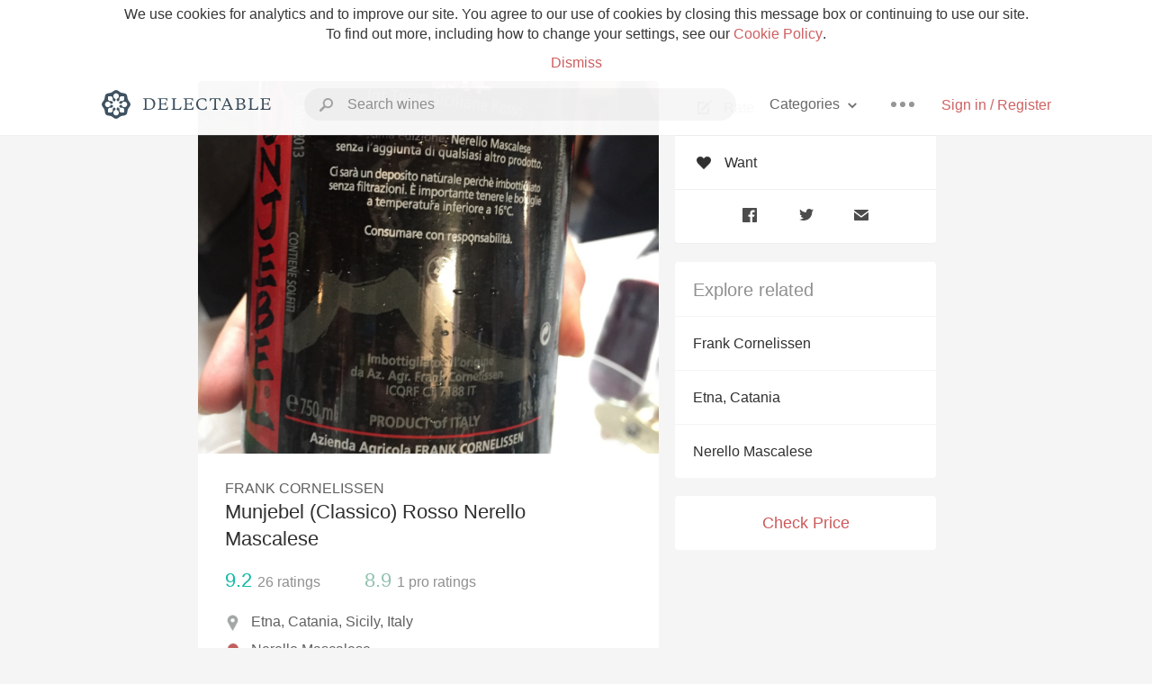

--- FILE ---
content_type: text/html
request_url: https://delectable.com/wine/frank-cornelissen/munjebel-(classico)-rosso-nerello-mascalese/2014
body_size: 18381
content:
<!DOCTYPE html><html lang="en"><head><meta charset="utf-8"><title>2014 Frank Cornelissen Munjebel (Classico) Rosso Nerello Mascalese</title><link rel="canonical" href="https://delectable.com/wine/frank-cornelissen/munjebel-(classico)-rosso-nerello-mascalese"><meta name="google" content="notranslate"><meta name="viewport" content="width=device-width, initial-scale=1, user-scalable=no"><meta name="description" content="A red wine produced by Frank Cornelissen. Made from Nerello Mascalese grapes from Etna, Italy."><meta property="fb:app_id" content="201275219971584"><meta property="al:ios:app_name" content="Delectable"><meta property="al:ios:app_store_id" content="512106648"><meta property="al:android:app_name" content="Delectable"><meta property="al:android:package" content="com.delectable.mobile"><meta name="apple-itunes-app" content="app-id=512106648"><meta name="twitter:site" content="@delectable"><meta name="twitter:creator" content="@delectable"><meta name="twitter:app:country" content="US"><meta name="twitter:app:name:iphone" content="Delectable"><meta name="twitter:app:id:iphone" content="512106648"><meta name="twitter:app:name:googleplay" content="Delectable"><meta name="twitter:app:id:googleplay" content="com.delectable.mobile"><meta name="title" content="2014 Frank Cornelissen Munjebel (Classico) Rosso Nerello Mascalese"><meta name="canonical" content="/wine/frank-cornelissen/munjebel-(classico)-rosso-nerello-mascalese"><meta name="description" content="A red wine produced by Frank Cornelissen. Made from Nerello Mascalese grapes from Etna, Italy."><meta property="og:description" content="A red wine produced by Frank Cornelissen. Made from Nerello Mascalese grapes from Etna, Italy."><meta property="al:ios:url" content="delectable://base_wine?base_wine_id=550eccd46f6d035859bdded5&amp;vintage_id=55baf952c733670600a31f70"><meta property="al:android:url" content="delectable://base_wine?base_wine_id=550eccd46f6d035859bdded5&amp;vintage_id=55baf952c733670600a31f70"><meta property="og:url" content="https://delectable.com/wine/frank-cornelissen/munjebel-(classico)-rosso-nerello-mascalese/2014"><meta property="og:title" content="2014 Frank Cornelissen Munjebel (Classico) Rosso Nerello Mascalese"><meta property="og:image" content="https://d2mvsg0ph94s7h.cloudfront.net/gabriellemicheletti-1445766399-3f0dd96d9146.jpg"><meta name="twitter:card" content="product"><meta name="twitter:description" content="A red wine produced by Frank Cornelissen. Made from Nerello Mascalese grapes from Etna, Italy."><meta name="twitter:title" content="2014 Frank Cornelissen Munjebel (Classico) Rosso Nerello Mascalese"><meta name="twitter:image" content="https://d2mvsg0ph94s7h.cloudfront.net/gabriellemicheletti-1445766399-3f0dd96d9146.jpg"><meta name="twitter:label1" content="Producer"><meta name="twitter:data1" content="Frank Cornelissen"><meta name="twitter:label2" content="Region"><meta name="twitter:data2" content="Etna, Catania, Sicily, Italy"><meta name="twitter:app:url:iphone" content="delectable://base_wine?base_wine_id=550eccd46f6d035859bdded5&amp;vintage_id=55baf952c733670600a31f70"><meta name="twitter:app:url:googleplay" content="delectable://base_wine?base_wine_id=550eccd46f6d035859bdded5&amp;vintage_id=55baf952c733670600a31f70"><meta name="deeplink" content="delectable://base_wine?base_wine_id=550eccd46f6d035859bdded5&amp;vintage_id=55baf952c733670600a31f70"><meta name="twitter:app:country" content="US"><meta name="twitter:app:name:iphone" content="Delectable"><meta name="twitter:app:id:iphone" content="512106648"><meta name="twitter:app:name:googleplay" content="Delectable"><meta name="twitter:app:id:googleplay" content="com.delectable.mobile"><meta name="apple-mobile-web-app-capable" content="yes"><meta name="mobile-web-app-capable" content="yes"><meta name="apple-mobile-web-app-title" content="Delectable"><meta name="apple-mobile-web-app-status-bar-style" content="black"><meta name="theme-color" content="#f5f5f5"><link href="https://delectable.com/images/android-icon-192-538470b8.png" sizes="192x192" rel="icon"><link href="https://delectable.com/images/apple-touch-icon-cbf42a21.png" rel="apple-touch-icon-precomposed"><link href="https://delectable.com/images/apple-touch-icon-76-5a0d4972.png" sizes="76x76" rel="apple-touch-icon-precomposed"><link href="https://delectable.com/images/apple-touch-icon-120-9c86e6e8.png" sizes="120x120" rel="apple-touch-icon-precomposed"><link href="https://delectable.com/images/apple-touch-icon-152-c1554fff.png" sizes="152x152" rel="apple-touch-icon-precomposed"><link href="https://delectable.com/images/apple-touch-startup-image-1242x2148-bec2948f.png" media="(device-width: 414px) and (device-height: 736px) and (-webkit-device-pixel-ratio: 3)" rel="apple-touch-startup-image"><link href="https://delectable.com/images/apple-touch-startup-image-750x1294-76414c56.png" media="(device-width: 375px) and (device-height: 667px) and (-webkit-device-pixel-ratio: 2)" rel="apple-touch-startup-image"><link href="https://delectable.com/images/apple-touch-startup-image-640x1096-8e16d1fa.png" media="(device-width: 320px) and (device-height: 568px) and (-webkit-device-pixel-ratio: 2)" rel="apple-touch-startup-image"><link href="https://delectable.com/images/apple-touch-startup-image-640x920-268a83f3.png" media="(device-width: 320px) and (device-height: 480px) and (-webkit-device-pixel-ratio: 2)" rel="apple-touch-startup-image"><link href="https://plus.google.com/+DelectableWine" rel="publisher"><link href="https://delectable.com/images/favicon-2c864262.png" rel="shortcut icon" type="image/vnd.microsoft.icon"><link rel="stylesheet" type="text/css" href="//cloud.typography.com/6518072/679044/css/fonts.css"><link rel="stylesheet" href="https://delectable.com/stylesheets/application-48350cc3.css"><script>(function() {var _fbq = window._fbq || (window._fbq = []);if (!_fbq.loaded) {var fbds = document.createElement('script');fbds.async = true;fbds.src = '//connect.facebook.net/en_US/fbds.js';var s = document.getElementsByTagName('script')[0];s.parentNode.insertBefore(fbds, s);_fbq.loaded = true;}_fbq.push(['addPixelId', '515265288649818']);})();window._fbq = window._fbq || [];window._fbq.push(['track', 'PixelInitialized', {}]);</script><noscript><img height="1" width="1" style="display:none;" src="https://www.facebook.com/tr?id=515265288649818&amp;ev=PixelInitialized"></noscript><script>(function(i,s,o,g,r,a,m){i['GoogleAnalyticsObject']=r;i[r]=i[r]||function(){(i[r].q=i[r].q||[]).push(arguments)},i[r].l=1*new Date();a=s.createElement(o),m=s.getElementsByTagName(o)[0];a.async=1;a.src=g;m.parentNode.insertBefore(a,m)})(window,document,'script','//www.google-analytics.com/analytics.js','ga');ga('create', 'UA-26238315-1', 'auto');ga('send', 'pageview');</script><script src="//d2wy8f7a9ursnm.cloudfront.net/bugsnag-3.min.js" data-releasestage="production" data-apikey="cafbf4ea2de0083392b4b8ee60c26eb1" defer></script><!--[if lt IE 10]><link rel="stylesheet" href="/stylesheets/ie-80922c40.css" /><script src="/javascripts/polyfills-5aa69cba.js"></script><![endif]--></head><body class=""><div id="app"><div class="" data-reactid=".nye8fn6x34" data-react-checksum="1550205210"><div class="sticky-header" data-reactid=".nye8fn6x34.0"><div class="cookie-policy" data-reactid=".nye8fn6x34.0.0"><div class="cookie-policy-text" data-reactid=".nye8fn6x34.0.0.0"><span data-reactid=".nye8fn6x34.0.0.0.0">We use cookies for analytics and to improve our site. You agree to our use of cookies by closing this message box or continuing to use our site. To find out more, including how to change your settings, see our </span><a class="cookie-policy-link" target="_blank" href="/cookiePolicy" data-reactid=".nye8fn6x34.0.0.0.1">Cookie Policy</a><span data-reactid=".nye8fn6x34.0.0.0.2">.</span></div><div class="cookie-policy-text" data-reactid=".nye8fn6x34.0.0.1"><a class="cookie-policy-link" href="" data-reactid=".nye8fn6x34.0.0.1.0">Dismiss</a></div></div><nav class="nav" role="navigation" data-reactid=".nye8fn6x34.0.1"><div class="nav__container" data-reactid=".nye8fn6x34.0.1.0"><a class="nav__logo" href="/" data-reactid=".nye8fn6x34.0.1.0.0"><img class="desktop" src="https://delectable.com/images/navigation_logo_desktop_3x-953798e2.png" srcset="https://delectable.com/images/navigation_logo_desktop-9f6e750c.svg 1x" data-reactid=".nye8fn6x34.0.1.0.0.0"><img class="mobile" src="https://delectable.com/images/navigation_logo_mobile_3x-9423757b.png" srcset="https://delectable.com/images/navigation_logo_mobile-c6c4724c.svg 1x" data-reactid=".nye8fn6x34.0.1.0.0.1"></a><div class="nav-auth nav-auth--unauthenticated" data-reactid=".nye8fn6x34.0.1.0.1"><a class="nav-auth__sign-in-link" href="/register" data-reactid=".nye8fn6x34.0.1.0.1.0">Sign in / Register</a></div><div class="nav-dots nav-dots--unauthenticated" data-reactid=".nye8fn6x34.0.1.0.2"><div class="popover" data-reactid=".nye8fn6x34.0.1.0.2.0"><a class="popover__open-link" href="#" data-reactid=".nye8fn6x34.0.1.0.2.0.0"><div class="nav-dots__dots" data-reactid=".nye8fn6x34.0.1.0.2.0.0.0"></div></a><div class="popover__menu popover__menu--closed" data-reactid=".nye8fn6x34.0.1.0.2.0.1"><ul class="popover__menu__links popover__menu__links--main" data-reactid=".nye8fn6x34.0.1.0.2.0.1.0"><li class="popover__menu__links__li popover__menu__links__li--mobile-only" data-reactid=".nye8fn6x34.0.1.0.2.0.1.0.$0"><a class="popover__menu__links__link" href="/sign-in" data-reactid=".nye8fn6x34.0.1.0.2.0.1.0.$0.0">Sign in</a></li><li class="popover__menu__links__li" data-reactid=".nye8fn6x34.0.1.0.2.0.1.0.$1"><a class="popover__menu__links__link" href="/feeds/trending_feed" data-reactid=".nye8fn6x34.0.1.0.2.0.1.0.$1.0">Trending</a></li><li class="popover__menu__links__li" data-reactid=".nye8fn6x34.0.1.0.2.0.1.0.$2"><a class="popover__menu__links__link" href="/press" data-reactid=".nye8fn6x34.0.1.0.2.0.1.0.$2.0">Press</a></li><li class="popover__menu__links__li" data-reactid=".nye8fn6x34.0.1.0.2.0.1.0.$3"><a class="popover__menu__links__link" href="http://blog.delectable.com" data-reactid=".nye8fn6x34.0.1.0.2.0.1.0.$3.0">Blog</a></li></ul><ul class="popover__menu__links popover__menu__links--secondary" data-reactid=".nye8fn6x34.0.1.0.2.0.1.1"><li class="popover__menu__links__li" data-reactid=".nye8fn6x34.0.1.0.2.0.1.1.$0"><a class="popover__menu__links__link" href="https://twitter.com/delectable" data-reactid=".nye8fn6x34.0.1.0.2.0.1.1.$0.0">Twitter</a></li><li class="popover__menu__links__li" data-reactid=".nye8fn6x34.0.1.0.2.0.1.1.$1"><a class="popover__menu__links__link" href="https://www.facebook.com/delectable" data-reactid=".nye8fn6x34.0.1.0.2.0.1.1.$1.0">Facebook</a></li><li class="popover__menu__links__li" data-reactid=".nye8fn6x34.0.1.0.2.0.1.1.$2"><a class="popover__menu__links__link" href="https://instagram.com/delectable" data-reactid=".nye8fn6x34.0.1.0.2.0.1.1.$2.0">Instagram</a></li></ul></div></div></div><div class="nav-categories" data-reactid=".nye8fn6x34.0.1.0.3"><button class="nav-categories__button" data-reactid=".nye8fn6x34.0.1.0.3.0"><span data-reactid=".nye8fn6x34.0.1.0.3.0.0">Categories</span><img class="nav-categories__button__icon" src="https://delectable.com/images/icn_small_chevron_down_3x-177ba448.png" srcset="https://delectable.com/images/icn_small_chevron_down-7a056ab4.svg 2x" data-reactid=".nye8fn6x34.0.1.0.3.0.1"></button><div class="nav-categories__overlay nav-categories__overlay--closed" data-reactid=".nye8fn6x34.0.1.0.3.1"><div class="categories-list categories-list--with-background-images" data-reactid=".nye8fn6x34.0.1.0.3.1.0"><section class="categories-list__section" data-reactid=".nye8fn6x34.0.1.0.3.1.0.0"><div class="categories-list__section__category" data-reactid=".nye8fn6x34.0.1.0.3.1.0.0.1:$0"><a href="/categories/rich-and-bold" data-reactid=".nye8fn6x34.0.1.0.3.1.0.0.1:$0.0">Rich and Bold</a></div><div class="categories-list__section__category" data-reactid=".nye8fn6x34.0.1.0.3.1.0.0.1:$1"><a href="/categories/grower-champagne" data-reactid=".nye8fn6x34.0.1.0.3.1.0.0.1:$1.0">Grower Champagne</a></div><div class="categories-list__section__category" data-reactid=".nye8fn6x34.0.1.0.3.1.0.0.1:$2"><a href="/categories/pizza" data-reactid=".nye8fn6x34.0.1.0.3.1.0.0.1:$2.0">Pizza</a></div><div class="categories-list__section__category" data-reactid=".nye8fn6x34.0.1.0.3.1.0.0.1:$3"><a href="/categories/classic-napa" data-reactid=".nye8fn6x34.0.1.0.3.1.0.0.1:$3.0">Classic Napa</a></div><div class="categories-list__section__category" data-reactid=".nye8fn6x34.0.1.0.3.1.0.0.1:$4"><a href="/categories/etna-rosso" data-reactid=".nye8fn6x34.0.1.0.3.1.0.0.1:$4.0">Etna Rosso</a></div><div class="categories-list__section__category" data-reactid=".nye8fn6x34.0.1.0.3.1.0.0.1:$5"><a href="/categories/with-goat-cheese" data-reactid=".nye8fn6x34.0.1.0.3.1.0.0.1:$5.0">With Goat Cheese</a></div><div class="categories-list__section__category" data-reactid=".nye8fn6x34.0.1.0.3.1.0.0.1:$6"><a href="/categories/tawny-port" data-reactid=".nye8fn6x34.0.1.0.3.1.0.0.1:$6.0">Tawny Port</a></div><div class="categories-list__section__category" data-reactid=".nye8fn6x34.0.1.0.3.1.0.0.1:$7"><a href="/categories/skin-contact" data-reactid=".nye8fn6x34.0.1.0.3.1.0.0.1:$7.0">Skin Contact</a></div><div class="categories-list__section__category" data-reactid=".nye8fn6x34.0.1.0.3.1.0.0.1:$8"><a href="/categories/unicorn" data-reactid=".nye8fn6x34.0.1.0.3.1.0.0.1:$8.0">Unicorn</a></div><div class="categories-list__section__category" data-reactid=".nye8fn6x34.0.1.0.3.1.0.0.1:$9"><a href="/categories/1982-bordeaux" data-reactid=".nye8fn6x34.0.1.0.3.1.0.0.1:$9.0">1982 Bordeaux</a></div><div class="categories-list__section__category" data-reactid=".nye8fn6x34.0.1.0.3.1.0.0.1:$10"><a href="/categories/acidity" data-reactid=".nye8fn6x34.0.1.0.3.1.0.0.1:$10.0">Acidity</a></div><div class="categories-list__section__category" data-reactid=".nye8fn6x34.0.1.0.3.1.0.0.1:$11"><a href="/categories/hops" data-reactid=".nye8fn6x34.0.1.0.3.1.0.0.1:$11.0">Hops</a></div><div class="categories-list__section__category" data-reactid=".nye8fn6x34.0.1.0.3.1.0.0.1:$12"><a href="/categories/oaky" data-reactid=".nye8fn6x34.0.1.0.3.1.0.0.1:$12.0">Oaky</a></div><div class="categories-list__section__category" data-reactid=".nye8fn6x34.0.1.0.3.1.0.0.1:$13"><a href="/categories/2010-chablis" data-reactid=".nye8fn6x34.0.1.0.3.1.0.0.1:$13.0">2010 Chablis</a></div><div class="categories-list__section__category" data-reactid=".nye8fn6x34.0.1.0.3.1.0.0.1:$14"><a href="/categories/sour-beer" data-reactid=".nye8fn6x34.0.1.0.3.1.0.0.1:$14.0">Sour Beer</a></div><div class="categories-list__section__category" data-reactid=".nye8fn6x34.0.1.0.3.1.0.0.1:$15"><a href="/categories/qpr" data-reactid=".nye8fn6x34.0.1.0.3.1.0.0.1:$15.0">QPR</a></div><div class="categories-list__section__category" data-reactid=".nye8fn6x34.0.1.0.3.1.0.0.1:$16"><a href="/categories/oregon-pinot" data-reactid=".nye8fn6x34.0.1.0.3.1.0.0.1:$16.0">Oregon Pinot</a></div><div class="categories-list__section__category" data-reactid=".nye8fn6x34.0.1.0.3.1.0.0.1:$17"><a href="/categories/islay" data-reactid=".nye8fn6x34.0.1.0.3.1.0.0.1:$17.0">Islay</a></div><div class="categories-list__section__category" data-reactid=".nye8fn6x34.0.1.0.3.1.0.0.1:$18"><a href="/categories/buttery" data-reactid=".nye8fn6x34.0.1.0.3.1.0.0.1:$18.0">Buttery</a></div><div class="categories-list__section__category" data-reactid=".nye8fn6x34.0.1.0.3.1.0.0.1:$19"><a href="/categories/coravin" data-reactid=".nye8fn6x34.0.1.0.3.1.0.0.1:$19.0">Coravin</a></div><div class="categories-list__section__category" data-reactid=".nye8fn6x34.0.1.0.3.1.0.0.1:$20"><a href="/categories/mezcal" data-reactid=".nye8fn6x34.0.1.0.3.1.0.0.1:$20.0">Mezcal</a></div></section></div></div></div><div class="search-box" data-reactid=".nye8fn6x34.0.1.0.4"><input class="search-box__input" name="search_term_string" type="text" placeholder="Search wines" autocomplete="off" autocorrect="off" value="" itemprop="query-input" data-reactid=".nye8fn6x34.0.1.0.4.0"><span class="search-box__icon" data-reactid=".nye8fn6x34.0.1.0.4.1"></span><span class="search-box__icon search-box__icon--close" data-reactid=".nye8fn6x34.0.1.0.4.2"></span></div></div></nav></div><div class="app-view" data-reactid=".nye8fn6x34.1"><div class="wine-profile" data-reactid=".nye8fn6x34.1.0"><noscript data-reactid=".nye8fn6x34.1.0.0"></noscript><main itemscope itemtype="http://schema.org/Product" data-reactid=".nye8fn6x34.1.0.1"><section class="wine-profile-header" data-reactid=".nye8fn6x34.1.0.1.0"><meta itemprop="image" content="https://d2mvsg0ph94s7h.cloudfront.net/gabriellemicheletti-1445766399-3f0dd96d9146.jpg" data-reactid=".nye8fn6x34.1.0.1.0.0"><div class="image-wrapper loading wine-profile-header__image-wrapper" data-reactid=".nye8fn6x34.1.0.1.0.1"><div class="image-wrapper__image wine-profile-header__image-wrapper__image" style="background-size:cover;background-position:center center;background-image:url(https://d2mvsg0ph94s7h.cloudfront.net/gabriellemicheletti-1445766399-3f0dd96d9146.jpg);opacity:0;" data-reactid=".nye8fn6x34.1.0.1.0.1.0"></div></div><div class="wine-profile-header__details" data-reactid=".nye8fn6x34.1.0.1.0.2"><h2 class="wine-profile-header__producer" itemprop="brand" data-reactid=".nye8fn6x34.1.0.1.0.2.0">Frank Cornelissen</h2><h1 class="wine-profile-header__name" itemprop="name" data-reactid=".nye8fn6x34.1.0.1.0.2.1">Munjebel (Classico) Rosso Nerello Mascalese</h1><meta itemprop="description" content="A red wine produced by Frank Cornelissen. Made from Nerello Mascalese grapes from Etna, Italy." data-reactid=".nye8fn6x34.1.0.1.0.2.2"><button class="purchase-button purchase-button--check-price" data-reactid=".nye8fn6x34.1.0.1.0.2.3">Check Price</button></div><div class="wine-profile-rating" data-reactid=".nye8fn6x34.1.0.1.0.3"><div class="wine-profile-rating__rating" itemprop="aggregateRating" itemscope itemtype="http://schema.org/AggregateRating" data-reactid=".nye8fn6x34.1.0.1.0.3.0"><meta itemprop="worstRating" content="6" data-reactid=".nye8fn6x34.1.0.1.0.3.0.0"><span itemprop="ratingValue" class="wine-profile-rating__value wine-profile-rating__value--best" data-reactid=".nye8fn6x34.1.0.1.0.3.0.1">9.2</span><meta itemprop="bestRating" content="10" data-reactid=".nye8fn6x34.1.0.1.0.3.0.2"><meta itemprop="ratingCount" content="26" data-reactid=".nye8fn6x34.1.0.1.0.3.0.3"><span class="wine-profile-rating__count" data-reactid=".nye8fn6x34.1.0.1.0.3.0.4"><span data-reactid=".nye8fn6x34.1.0.1.0.3.0.4.0">26</span><span data-reactid=".nye8fn6x34.1.0.1.0.3.0.4.1"> ratings</span></span></div><div class="wine-profile-rating__rating" data-reactid=".nye8fn6x34.1.0.1.0.3.1"><span class="wine-profile-rating__value wine-profile-rating__value--good" data-reactid=".nye8fn6x34.1.0.1.0.3.1.0">8.9</span><span class="wine-profile-rating__count" data-reactid=".nye8fn6x34.1.0.1.0.3.1.1"><span data-reactid=".nye8fn6x34.1.0.1.0.3.1.1.0">1</span><span data-reactid=".nye8fn6x34.1.0.1.0.3.1.1.1"> pro ratings</span></span></div></div><div class="wine-profile-region" data-reactid=".nye8fn6x34.1.0.1.0.4"><img class="wine-profile-region__flag" src="https://delectable.com/images/icn_location_3x-45b9dcfc.png" srcset="https://delectable.com/images/icn_location-b1101ff8.svg 2x" data-reactid=".nye8fn6x34.1.0.1.0.4.0"><span class="wine-profile-region__name" data-reactid=".nye8fn6x34.1.0.1.0.4.1">Etna, Catania, Sicily, Italy</span></div><div class="wine-profile-varietal" data-reactid=".nye8fn6x34.1.0.1.0.$82571"><span class="wine-profile-varietal__color" style="background:#c2605d;" data-reactid=".nye8fn6x34.1.0.1.0.$82571.0"></span><span class="wine-profile-varietal__name" data-reactid=".nye8fn6x34.1.0.1.0.$82571.1">Nerello Mascalese</span></div></section><div class="wine-profile__sidebar" data-reactid=".nye8fn6x34.1.0.1.1"><div class="capture-editor" data-reactid=".nye8fn6x34.1.0.1.1.0"><button class="capture-editor__rate-mode-button" data-reactid=".nye8fn6x34.1.0.1.1.0.0"><img class="capture-editor__rate-mode-button__icon" src="https://delectable.com/images/icn_compose_3x-830c33c9.png" srcset="https://delectable.com/images/icn_compose-527786d8.svg 2x" alt="Rate" data-reactid=".nye8fn6x34.1.0.1.1.0.0.0"><span data-reactid=".nye8fn6x34.1.0.1.1.0.0.1">Rate</span></button><button class="capture-editor__want-button" data-reactid=".nye8fn6x34.1.0.1.1.0.1"><img class="capture-editor__want-button__icon" src="https://delectable.com/images/icn_heart_black_3x-8b896cf6.png" srcset="https://delectable.com/images/icn_heart_black-244e499c.svg 2x" alt="Add to wishlist" data-reactid=".nye8fn6x34.1.0.1.1.0.1.0"><span data-reactid=".nye8fn6x34.1.0.1.1.0.1.1">Want</span></button></div><div class="social-media-links" data-reactid=".nye8fn6x34.1.0.1.1.1"><a class="link" href="https://www.facebook.com/sharer/sharer.php?u=https://delectable.com/wine/frank-cornelissen/munjebel-(classico)-rosso-nerello-mascalese/2014" target="_blank" data-reactid=".nye8fn6x34.1.0.1.1.1.0"><img src="https://delectable.com/images/facebook-b89ad7a6.png" srcset="https://delectable.com/images/facebook-6393609d.svg" alt="Share Frank Cornelissen Munjebel (Classico) Rosso Nerello Mascalese on Facebook" data-reactid=".nye8fn6x34.1.0.1.1.1.0.0"></a><a class="link" href="https://twitter.com/home?status=https://delectable.com/wine/frank-cornelissen/munjebel-(classico)-rosso-nerello-mascalese/2014" target="_blank" data-reactid=".nye8fn6x34.1.0.1.1.1.1"><img src="https://delectable.com/images/twitter-b17c9f13.png" srcset="https://delectable.com/images/twitter-d4d8b97e.svg" alt="Share Frank Cornelissen Munjebel (Classico) Rosso Nerello Mascalese on Twitter" data-reactid=".nye8fn6x34.1.0.1.1.1.1.0"></a><a class="link" href="mailto:?subject=Frank Cornelissen Munjebel (Classico) Rosso Nerello Mascalese&amp;body=https://delectable.com/wine/frank-cornelissen/munjebel-(classico)-rosso-nerello-mascalese/2014" target="_blank" data-reactid=".nye8fn6x34.1.0.1.1.1.2"><img src="https://delectable.com/images/email-5a498072.png" srcset="https://delectable.com/images/email-eebfa2da.svg" alt="Share Frank Cornelissen Munjebel (Classico) Rosso Nerello Mascalese via email" data-reactid=".nye8fn6x34.1.0.1.1.1.2.0"></a></div><div class="wine-profile__sidebar__related-categories" data-reactid=".nye8fn6x34.1.0.1.1.2"><h3 class="wine-profile__sidebar__related-categories__header" data-reactid=".nye8fn6x34.1.0.1.1.2.0">Explore related</h3><a class="wine-profile__sidebar__related-categories__link" href="/categories/frank-cornelissen" data-reactid=".nye8fn6x34.1.0.1.1.2.1:$0">Frank Cornelissen</a><a class="wine-profile__sidebar__related-categories__link" href="/categories/etna%2C-catania" data-reactid=".nye8fn6x34.1.0.1.1.2.1:$1">Etna, Catania</a><a class="wine-profile__sidebar__related-categories__link" href="/categories/nerello-mascalese" data-reactid=".nye8fn6x34.1.0.1.1.2.1:$2">Nerello Mascalese</a></div><button class="purchase-button purchase-button--check-price" data-reactid=".nye8fn6x34.1.0.1.1.3">Check Price</button></div><div class="wine-profile-vintage-selector" data-reactid=".nye8fn6x34.1.0.1.2"><span class="wine-profile-vintage-selector__label" data-reactid=".nye8fn6x34.1.0.1.2.0">Top Notes For</span><select class="wine-profile-vintage-selector__select" data-reactid=".nye8fn6x34.1.0.1.2.1"><option value="/wine/frank-cornelissen/munjebel-(classico)-rosso-nerello-mascalese" data-reactid=".nye8fn6x34.1.0.1.2.1.0">All Vintages</option><option value="/wine/frank-cornelissen/munjebel-(classico)-rosso-nerello-mascalese/NV" data-reactid=".nye8fn6x34.1.0.1.2.1.1:$55e388d8dda421060017ad6e">NV</option><option value="/wine/frank-cornelissen/munjebel-(classico)-rosso-nerello-mascalese/2023" data-reactid=".nye8fn6x34.1.0.1.2.1.1:$639f90ac14918a010071e6f0">2023</option><option value="/wine/frank-cornelissen/munjebel-(classico)-rosso-nerello-mascalese/2020" data-reactid=".nye8fn6x34.1.0.1.2.1.1:$639f8509aaecdb01006403a3">2020</option><option value="/wine/frank-cornelissen/munjebel-(classico)-rosso-nerello-mascalese/2019" data-reactid=".nye8fn6x34.1.0.1.2.1.1:$5edd8c0f2e568a01004e7cbc">2019</option><option value="/wine/frank-cornelissen/munjebel-(classico)-rosso-nerello-mascalese/2018" data-reactid=".nye8fn6x34.1.0.1.2.1.1:$5d70d493f913de01007b7090">2018</option><option value="/wine/frank-cornelissen/munjebel-(classico)-rosso-nerello-mascalese/2017" data-reactid=".nye8fn6x34.1.0.1.2.1.1:$5b7aeead9c61c80100569798">2017</option><option value="/wine/frank-cornelissen/munjebel-(classico)-rosso-nerello-mascalese/2016" data-reactid=".nye8fn6x34.1.0.1.2.1.1:$59972b8ac543570600024c64">2016</option><option value="/wine/frank-cornelissen/munjebel-(classico)-rosso-nerello-mascalese/2015" data-reactid=".nye8fn6x34.1.0.1.2.1.1:$571cd3823e8f92060016bd5e">2015</option><option value="/wine/frank-cornelissen/munjebel-(classico)-rosso-nerello-mascalese/2014" data-reactid=".nye8fn6x34.1.0.1.2.1.1:$55baf952c733670600a31f70">2014</option><option value="/wine/frank-cornelissen/munjebel-(classico)-rosso-nerello-mascalese/2013" data-reactid=".nye8fn6x34.1.0.1.2.1.1:$550eccd40a1892335fec7f8f">2013</option><option value="/wine/frank-cornelissen/munjebel-(classico)-rosso-nerello-mascalese/2012" data-reactid=".nye8fn6x34.1.0.1.2.1.1:$53bb2b265345b51c3b12c85c">2012</option><option value="/wine/frank-cornelissen/munjebel-(classico)-rosso-nerello-mascalese/2011" data-reactid=".nye8fn6x34.1.0.1.2.1.1:$535a7c422e9ba74001eea121">2011</option><option value="/wine/frank-cornelissen/munjebel-(classico)-rosso-nerello-mascalese/2010" data-reactid=".nye8fn6x34.1.0.1.2.1.1:$54f657f8daf4236d2426ff8b">2010</option><option value="/wine/frank-cornelissen/munjebel-(classico)-rosso-nerello-mascalese/2009" data-reactid=".nye8fn6x34.1.0.1.2.1.1:$530a054fc090c50b0000015b">2009</option><option value="/wine/frank-cornelissen/munjebel-(classico)-rosso-nerello-mascalese/2008" data-reactid=".nye8fn6x34.1.0.1.2.1.1:$56549f39f54f4c06004fa06e">2008</option><option value="/wine/frank-cornelissen/munjebel-(classico)-rosso-nerello-mascalese/2007" data-reactid=".nye8fn6x34.1.0.1.2.1.1:$552ed6fa9fee63d102820507">2007</option><option value="/wine/frank-cornelissen/munjebel-(classico)-rosso-nerello-mascalese/2005" data-reactid=".nye8fn6x34.1.0.1.2.1.1:$526a3be4034c87d600000006">2005</option><option value="/wine/frank-cornelissen/munjebel-(classico)-rosso-nerello-mascalese/2001" data-reactid=".nye8fn6x34.1.0.1.2.1.1:$5af2294f91b96d01001191a6">2001</option><option value="/wine/frank-cornelissen/munjebel-(classico)-rosso-nerello-mascalese/--" data-reactid=".nye8fn6x34.1.0.1.2.1.1:$550eccd46f6d035859bdded6">--</option></select></div><section class="wine-profile-capture-notes-list" data-reactid=".nye8fn6x34.1.0.1.5"><div class="wine-profile-capture-note" itemprop="review" itemscope itemtype="http://schema.org/Review" data-reactid=".nye8fn6x34.1.0.1.5.0:$57b9033fd16101150700027a"><a class="wine-profile-capture-note__author__photo-link" href="/@nicoj-snyman" data-reactid=".nye8fn6x34.1.0.1.5.0:$57b9033fd16101150700027a.0"><img class="wine-profile-capture-note__author__photo-link__image" src="https://s3.amazonaws.com/delectable-profile-photos/nico-j-dot-snyman-1413957058-66ba6abe9a7d_250x250.jpg" alt="Nico J. Snyman" title="Nico J. Snyman" data-reactid=".nye8fn6x34.1.0.1.5.0:$57b9033fd16101150700027a.0.0"></a><div class="vertically-align-block vertically-align-block--top" data-reactid=".nye8fn6x34.1.0.1.5.0:$57b9033fd16101150700027a.1"><div class="wine-profile-capture-note__author" data-reactid=".nye8fn6x34.1.0.1.5.0:$57b9033fd16101150700027a.1.0"><p class="wine-profile-capture-note__author__name" itemprop="author" itemscope itemtype="http://schema.org/Person" data-reactid=".nye8fn6x34.1.0.1.5.0:$57b9033fd16101150700027a.1.0.0"><a href="/@nicoj-snyman" data-reactid=".nye8fn6x34.1.0.1.5.0:$57b9033fd16101150700027a.1.0.0.0"><span itemprop="name" data-reactid=".nye8fn6x34.1.0.1.5.0:$57b9033fd16101150700027a.1.0.0.0.0">Nico J. Snyman</span></a><span data-reactid=".nye8fn6x34.1.0.1.5.0:$57b9033fd16101150700027a.1.0.0.1"> </span><img class="influencer-badge" src="https://delectable.com/images/icn_influencer_3x-f2da95ad.png" srcset="https://delectable.com/images/icn_influencer-7116a8a4.svg 2x" alt="Influencer Badge" title="Influencer Badge" data-reactid=".nye8fn6x34.1.0.1.5.0:$57b9033fd16101150700027a.1.0.0.2"><span data-reactid=".nye8fn6x34.1.0.1.5.0:$57b9033fd16101150700027a.1.0.0.3"> </span><noscript data-reactid=".nye8fn6x34.1.0.1.5.0:$57b9033fd16101150700027a.1.0.0.4"></noscript></p><div class="" itemprop="reviewRating" itemscope itemtype="http://schema.org/Rating" data-reactid=".nye8fn6x34.1.0.1.5.0:$57b9033fd16101150700027a.1.0.2"><meta itemprop="worstRating" content="6" data-reactid=".nye8fn6x34.1.0.1.5.0:$57b9033fd16101150700027a.1.0.2.0"><meta itemprop="bestRating" content="10" data-reactid=".nye8fn6x34.1.0.1.5.0:$57b9033fd16101150700027a.1.0.2.1"><span class="rating rating--good" itemprop="ratingValue" data-reactid=".nye8fn6x34.1.0.1.5.0:$57b9033fd16101150700027a.1.0.2.2">8.9</span></div></div><p class="wine-profile-capture-note__note wine-profile-capture-note__note--hide-mobile" itemprop="reviewBody" data-reactid=".nye8fn6x34.1.0.1.5.0:$57b9033fd16101150700027a.1.1"><span class="" data-reactid=".nye8fn6x34.1.0.1.5.0:$57b9033fd16101150700027a.1.1.0"><span data-reactid=".nye8fn6x34.1.0.1.5.0:$57b9033fd16101150700027a.1.1.0.0">Funky as all fuck, gotta love some of these wines when your looking for some off the wall, off kilter wines, enjoyable all the same..,</span></span></p></div><p class="wine-profile-capture-note__note wine-profile-capture-note__note--hide-tablet" itemprop="reviewBody" data-reactid=".nye8fn6x34.1.0.1.5.0:$57b9033fd16101150700027a.2"><span class="" data-reactid=".nye8fn6x34.1.0.1.5.0:$57b9033fd16101150700027a.2.0"><span data-reactid=".nye8fn6x34.1.0.1.5.0:$57b9033fd16101150700027a.2.0.0">Funky as all fuck, gotta love some of these wines when your looking for some off the wall, off kilter wines, enjoyable all the same..,</span></span></p><span class="wine-profile-capture-note__helpful-count" data-reactid=".nye8fn6x34.1.0.1.5.0:$57b9033fd16101150700027a.3">1 person found it helpful</span><span class="wine-profile-capture-note__created-at" data-reactid=".nye8fn6x34.1.0.1.5.0:$57b9033fd16101150700027a.4">Aug 21st, 2016</span><meta itemprop="about" content="2014 Frank Cornelissen Munjebel (Classico) Rosso Nerello Mascalese" data-reactid=".nye8fn6x34.1.0.1.5.0:$57b9033fd16101150700027a.5"><meta itemprop="datePublished" content="2016-08-21T01:26:23+00:00" data-reactid=".nye8fn6x34.1.0.1.5.0:$57b9033fd16101150700027a.6"></div><div class="wine-profile-capture-note" itemprop="review" itemscope itemtype="http://schema.org/Review" data-reactid=".nye8fn6x34.1.0.1.5.0:$562ca5073cf72f818a000003"><a class="wine-profile-capture-note__author__photo-link" href="/@gabriellemicheletti" data-reactid=".nye8fn6x34.1.0.1.5.0:$562ca5073cf72f818a000003.0"><img class="wine-profile-capture-note__author__photo-link__image" src="https://s3.amazonaws.com/delectable-profile-photos/gabriellemicheletti-1461614299-a5dccb8f505d_250x250.jpg" alt="Gabrielle Micheletti" title="Gabrielle Micheletti" data-reactid=".nye8fn6x34.1.0.1.5.0:$562ca5073cf72f818a000003.0.0"></a><div class="vertically-align-block vertically-align-block--top" data-reactid=".nye8fn6x34.1.0.1.5.0:$562ca5073cf72f818a000003.1"><div class="wine-profile-capture-note__author" data-reactid=".nye8fn6x34.1.0.1.5.0:$562ca5073cf72f818a000003.1.0"><p class="wine-profile-capture-note__author__name" itemprop="author" itemscope itemtype="http://schema.org/Person" data-reactid=".nye8fn6x34.1.0.1.5.0:$562ca5073cf72f818a000003.1.0.0"><a href="/@gabriellemicheletti" data-reactid=".nye8fn6x34.1.0.1.5.0:$562ca5073cf72f818a000003.1.0.0.0"><span itemprop="name" data-reactid=".nye8fn6x34.1.0.1.5.0:$562ca5073cf72f818a000003.1.0.0.0.0">Gabrielle Micheletti</span></a><span data-reactid=".nye8fn6x34.1.0.1.5.0:$562ca5073cf72f818a000003.1.0.0.1"> </span><img class="influencer-badge" src="https://delectable.com/images/icn_influencer_3x-f2da95ad.png" srcset="https://delectable.com/images/icn_influencer-7116a8a4.svg 2x" alt="Influencer Badge" title="Influencer Badge" data-reactid=".nye8fn6x34.1.0.1.5.0:$562ca5073cf72f818a000003.1.0.0.2"><span data-reactid=".nye8fn6x34.1.0.1.5.0:$562ca5073cf72f818a000003.1.0.0.3"> </span><noscript data-reactid=".nye8fn6x34.1.0.1.5.0:$562ca5073cf72f818a000003.1.0.0.4"></noscript></p><div class="" itemprop="reviewRating" itemscope itemtype="http://schema.org/Rating" data-reactid=".nye8fn6x34.1.0.1.5.0:$562ca5073cf72f818a000003.1.0.2"><meta itemprop="worstRating" content="6" data-reactid=".nye8fn6x34.1.0.1.5.0:$562ca5073cf72f818a000003.1.0.2.0"><meta itemprop="bestRating" content="10" data-reactid=".nye8fn6x34.1.0.1.5.0:$562ca5073cf72f818a000003.1.0.2.1"></div></div><p class="wine-profile-capture-note__note wine-profile-capture-note__note--hide-mobile" itemprop="reviewBody" data-reactid=".nye8fn6x34.1.0.1.5.0:$562ca5073cf72f818a000003.1.1"><span class="" data-reactid=".nye8fn6x34.1.0.1.5.0:$562ca5073cf72f818a000003.1.1.0"><span data-reactid=".nye8fn6x34.1.0.1.5.0:$562ca5073cf72f818a000003.1.1.0.$0=21"><span data-reactid=".nye8fn6x34.1.0.1.5.0:$562ca5073cf72f818a000003.1.1.0.$0=21.0">👌🏽 </span></span><a href="/hashtag/slowwine2016" data-reactid=".nye8fn6x34.1.0.1.5.0:$562ca5073cf72f818a000003.1.1.0.$0=22"><span data-reactid=".nye8fn6x34.1.0.1.5.0:$562ca5073cf72f818a000003.1.1.0.$0=22.0">#slowwine2016</span></a><span data-reactid=".nye8fn6x34.1.0.1.5.0:$562ca5073cf72f818a000003.1.1.0.$0=23"><span data-reactid=".nye8fn6x34.1.0.1.5.0:$562ca5073cf72f818a000003.1.1.0.$0=23.0"> </span></span></span></p></div><p class="wine-profile-capture-note__note wine-profile-capture-note__note--hide-tablet" itemprop="reviewBody" data-reactid=".nye8fn6x34.1.0.1.5.0:$562ca5073cf72f818a000003.2"><span class="" data-reactid=".nye8fn6x34.1.0.1.5.0:$562ca5073cf72f818a000003.2.0"><span data-reactid=".nye8fn6x34.1.0.1.5.0:$562ca5073cf72f818a000003.2.0.$0=21"><span data-reactid=".nye8fn6x34.1.0.1.5.0:$562ca5073cf72f818a000003.2.0.$0=21.0">👌🏽 </span></span><a href="/hashtag/slowwine2016" data-reactid=".nye8fn6x34.1.0.1.5.0:$562ca5073cf72f818a000003.2.0.$0=22"><span data-reactid=".nye8fn6x34.1.0.1.5.0:$562ca5073cf72f818a000003.2.0.$0=22.0">#slowwine2016</span></a><span data-reactid=".nye8fn6x34.1.0.1.5.0:$562ca5073cf72f818a000003.2.0.$0=23"><span data-reactid=".nye8fn6x34.1.0.1.5.0:$562ca5073cf72f818a000003.2.0.$0=23.0"> </span></span></span></p><span data-reactid=".nye8fn6x34.1.0.1.5.0:$562ca5073cf72f818a000003.3"></span><span class="wine-profile-capture-note__created-at" data-reactid=".nye8fn6x34.1.0.1.5.0:$562ca5073cf72f818a000003.4">Oct 25th, 2015</span><meta itemprop="about" content="2014 Frank Cornelissen Munjebel (Classico) Rosso Nerello Mascalese" data-reactid=".nye8fn6x34.1.0.1.5.0:$562ca5073cf72f818a000003.5"><meta itemprop="datePublished" content="2015-10-25T09:46:47+00:00" data-reactid=".nye8fn6x34.1.0.1.5.0:$562ca5073cf72f818a000003.6"></div><div class="wine-profile-capture-note" itemprop="review" itemscope itemtype="http://schema.org/Review" data-reactid=".nye8fn6x34.1.0.1.5.0:$5a853915fe90a1f8ac000069"><a class="wine-profile-capture-note__author__photo-link" href="/@jameslarge" data-reactid=".nye8fn6x34.1.0.1.5.0:$5a853915fe90a1f8ac000069.0"><img class="wine-profile-capture-note__author__photo-link__image" src="https://dn4y07yc47w5p.cloudfront.net/avatar_j_250.png" alt="James large" title="James large" data-reactid=".nye8fn6x34.1.0.1.5.0:$5a853915fe90a1f8ac000069.0.0"></a><div class="vertically-align-block vertically-align-block--top" data-reactid=".nye8fn6x34.1.0.1.5.0:$5a853915fe90a1f8ac000069.1"><div class="wine-profile-capture-note__author" data-reactid=".nye8fn6x34.1.0.1.5.0:$5a853915fe90a1f8ac000069.1.0"><p class="wine-profile-capture-note__author__name" itemprop="author" itemscope itemtype="http://schema.org/Person" data-reactid=".nye8fn6x34.1.0.1.5.0:$5a853915fe90a1f8ac000069.1.0.0"><a href="/@jameslarge" data-reactid=".nye8fn6x34.1.0.1.5.0:$5a853915fe90a1f8ac000069.1.0.0.0"><span itemprop="name" data-reactid=".nye8fn6x34.1.0.1.5.0:$5a853915fe90a1f8ac000069.1.0.0.0.0">James large</span></a><span data-reactid=".nye8fn6x34.1.0.1.5.0:$5a853915fe90a1f8ac000069.1.0.0.1"> </span><noscript data-reactid=".nye8fn6x34.1.0.1.5.0:$5a853915fe90a1f8ac000069.1.0.0.2"></noscript><span data-reactid=".nye8fn6x34.1.0.1.5.0:$5a853915fe90a1f8ac000069.1.0.0.3"> </span><noscript data-reactid=".nye8fn6x34.1.0.1.5.0:$5a853915fe90a1f8ac000069.1.0.0.4"></noscript></p><div class="" itemprop="reviewRating" itemscope itemtype="http://schema.org/Rating" data-reactid=".nye8fn6x34.1.0.1.5.0:$5a853915fe90a1f8ac000069.1.0.2"><meta itemprop="worstRating" content="6" data-reactid=".nye8fn6x34.1.0.1.5.0:$5a853915fe90a1f8ac000069.1.0.2.0"><meta itemprop="bestRating" content="10" data-reactid=".nye8fn6x34.1.0.1.5.0:$5a853915fe90a1f8ac000069.1.0.2.1"><span class="rating rating--good" itemprop="ratingValue" data-reactid=".nye8fn6x34.1.0.1.5.0:$5a853915fe90a1f8ac000069.1.0.2.2">8.9</span></div></div><p class="wine-profile-capture-note__note wine-profile-capture-note__note--hide-mobile" itemprop="reviewBody" data-reactid=".nye8fn6x34.1.0.1.5.0:$5a853915fe90a1f8ac000069.1.1"><span class="" data-reactid=".nye8fn6x34.1.0.1.5.0:$5a853915fe90a1f8ac000069.1.1.0"><span data-reactid=".nye8fn6x34.1.0.1.5.0:$5a853915fe90a1f8ac000069.1.1.0.0">A very typical nerello mascalese with great spicy characteristics and earthiness of mount Etna wines.Very enjoyable</span></span></p></div><p class="wine-profile-capture-note__note wine-profile-capture-note__note--hide-tablet" itemprop="reviewBody" data-reactid=".nye8fn6x34.1.0.1.5.0:$5a853915fe90a1f8ac000069.2"><span class="" data-reactid=".nye8fn6x34.1.0.1.5.0:$5a853915fe90a1f8ac000069.2.0"><span data-reactid=".nye8fn6x34.1.0.1.5.0:$5a853915fe90a1f8ac000069.2.0.0">A very typical nerello mascalese with great spicy characteristics and earthiness of mount Etna wines.Very enjoyable</span></span></p><span data-reactid=".nye8fn6x34.1.0.1.5.0:$5a853915fe90a1f8ac000069.3"></span><span class="wine-profile-capture-note__created-at" data-reactid=".nye8fn6x34.1.0.1.5.0:$5a853915fe90a1f8ac000069.4">Feb 15th, 2018</span><meta itemprop="about" content="2014 Frank Cornelissen Munjebel (Classico) Rosso Nerello Mascalese" data-reactid=".nye8fn6x34.1.0.1.5.0:$5a853915fe90a1f8ac000069.5"><meta itemprop="datePublished" content="2018-02-15T07:39:01+00:00" data-reactid=".nye8fn6x34.1.0.1.5.0:$5a853915fe90a1f8ac000069.6"></div><div class="wine-profile-capture-note" itemprop="review" itemscope itemtype="http://schema.org/Review" data-reactid=".nye8fn6x34.1.0.1.5.0:$5876751b3a5e13cc55000099"><a class="wine-profile-capture-note__author__photo-link" href="/@axelaage-schioth" data-reactid=".nye8fn6x34.1.0.1.5.0:$5876751b3a5e13cc55000099.0"><img class="wine-profile-capture-note__author__photo-link__image" src="https://dn4y07yc47w5p.cloudfront.net/avatar_a_250.png" alt="Axel Aage Schiöth" title="Axel Aage Schiöth" data-reactid=".nye8fn6x34.1.0.1.5.0:$5876751b3a5e13cc55000099.0.0"></a><div class="vertically-align-block vertically-align-block--top" data-reactid=".nye8fn6x34.1.0.1.5.0:$5876751b3a5e13cc55000099.1"><div class="wine-profile-capture-note__author" data-reactid=".nye8fn6x34.1.0.1.5.0:$5876751b3a5e13cc55000099.1.0"><p class="wine-profile-capture-note__author__name" itemprop="author" itemscope itemtype="http://schema.org/Person" data-reactid=".nye8fn6x34.1.0.1.5.0:$5876751b3a5e13cc55000099.1.0.0"><a href="/@axelaage-schioth" data-reactid=".nye8fn6x34.1.0.1.5.0:$5876751b3a5e13cc55000099.1.0.0.0"><span itemprop="name" data-reactid=".nye8fn6x34.1.0.1.5.0:$5876751b3a5e13cc55000099.1.0.0.0.0">Axel Aage Schiöth</span></a><span data-reactid=".nye8fn6x34.1.0.1.5.0:$5876751b3a5e13cc55000099.1.0.0.1"> </span><noscript data-reactid=".nye8fn6x34.1.0.1.5.0:$5876751b3a5e13cc55000099.1.0.0.2"></noscript><span data-reactid=".nye8fn6x34.1.0.1.5.0:$5876751b3a5e13cc55000099.1.0.0.3"> </span><noscript data-reactid=".nye8fn6x34.1.0.1.5.0:$5876751b3a5e13cc55000099.1.0.0.4"></noscript></p><div class="" itemprop="reviewRating" itemscope itemtype="http://schema.org/Rating" data-reactid=".nye8fn6x34.1.0.1.5.0:$5876751b3a5e13cc55000099.1.0.2"><meta itemprop="worstRating" content="6" data-reactid=".nye8fn6x34.1.0.1.5.0:$5876751b3a5e13cc55000099.1.0.2.0"><meta itemprop="bestRating" content="10" data-reactid=".nye8fn6x34.1.0.1.5.0:$5876751b3a5e13cc55000099.1.0.2.1"><span class="rating rating--best" itemprop="ratingValue" data-reactid=".nye8fn6x34.1.0.1.5.0:$5876751b3a5e13cc55000099.1.0.2.2">9.6</span></div></div><p class="wine-profile-capture-note__note wine-profile-capture-note__note--hide-mobile" itemprop="reviewBody" data-reactid=".nye8fn6x34.1.0.1.5.0:$5876751b3a5e13cc55000099.1.1"><span class="" data-reactid=".nye8fn6x34.1.0.1.5.0:$5876751b3a5e13cc55000099.1.1.0"><span data-reactid=".nye8fn6x34.1.0.1.5.0:$5876751b3a5e13cc55000099.1.1.0.0">Þvílíkur djús. Kraftur, fágun, kynþokki, svona á að gera þetta. </span></span></p></div><p class="wine-profile-capture-note__note wine-profile-capture-note__note--hide-tablet" itemprop="reviewBody" data-reactid=".nye8fn6x34.1.0.1.5.0:$5876751b3a5e13cc55000099.2"><span class="" data-reactid=".nye8fn6x34.1.0.1.5.0:$5876751b3a5e13cc55000099.2.0"><span data-reactid=".nye8fn6x34.1.0.1.5.0:$5876751b3a5e13cc55000099.2.0.0">Þvílíkur djús. Kraftur, fágun, kynþokki, svona á að gera þetta. </span></span></p><span data-reactid=".nye8fn6x34.1.0.1.5.0:$5876751b3a5e13cc55000099.3"></span><span class="wine-profile-capture-note__created-at" data-reactid=".nye8fn6x34.1.0.1.5.0:$5876751b3a5e13cc55000099.4">Jan 11th, 2017</span><meta itemprop="about" content="2014 Frank Cornelissen Munjebel (Classico) Rosso Nerello Mascalese" data-reactid=".nye8fn6x34.1.0.1.5.0:$5876751b3a5e13cc55000099.5"><meta itemprop="datePublished" content="2017-01-11T18:10:35+00:00" data-reactid=".nye8fn6x34.1.0.1.5.0:$5876751b3a5e13cc55000099.6"></div><div class="wine-profile-capture-note" itemprop="review" itemscope itemtype="http://schema.org/Review" data-reactid=".nye8fn6x34.1.0.1.5.0:$57ec0c6758bdd3ac710002fd"><a class="wine-profile-capture-note__author__photo-link" href="/@susanmayberry" data-reactid=".nye8fn6x34.1.0.1.5.0:$57ec0c6758bdd3ac710002fd.0"><img class="wine-profile-capture-note__author__photo-link__image" src="https://s3.amazonaws.com/delectable-profile-photos/susanmayberry-1441938627-594475ca9395_250x250.jpg" alt="Susan Mayberry" title="Susan Mayberry" data-reactid=".nye8fn6x34.1.0.1.5.0:$57ec0c6758bdd3ac710002fd.0.0"></a><div class="vertically-align-block vertically-align-block--top" data-reactid=".nye8fn6x34.1.0.1.5.0:$57ec0c6758bdd3ac710002fd.1"><div class="wine-profile-capture-note__author" data-reactid=".nye8fn6x34.1.0.1.5.0:$57ec0c6758bdd3ac710002fd.1.0"><p class="wine-profile-capture-note__author__name" itemprop="author" itemscope itemtype="http://schema.org/Person" data-reactid=".nye8fn6x34.1.0.1.5.0:$57ec0c6758bdd3ac710002fd.1.0.0"><a href="/@susanmayberry" data-reactid=".nye8fn6x34.1.0.1.5.0:$57ec0c6758bdd3ac710002fd.1.0.0.0"><span itemprop="name" data-reactid=".nye8fn6x34.1.0.1.5.0:$57ec0c6758bdd3ac710002fd.1.0.0.0.0">Susan Mayberry</span></a><span data-reactid=".nye8fn6x34.1.0.1.5.0:$57ec0c6758bdd3ac710002fd.1.0.0.1"> </span><noscript data-reactid=".nye8fn6x34.1.0.1.5.0:$57ec0c6758bdd3ac710002fd.1.0.0.2"></noscript><span data-reactid=".nye8fn6x34.1.0.1.5.0:$57ec0c6758bdd3ac710002fd.1.0.0.3"> </span><noscript data-reactid=".nye8fn6x34.1.0.1.5.0:$57ec0c6758bdd3ac710002fd.1.0.0.4"></noscript></p><div class="" itemprop="reviewRating" itemscope itemtype="http://schema.org/Rating" data-reactid=".nye8fn6x34.1.0.1.5.0:$57ec0c6758bdd3ac710002fd.1.0.2"><meta itemprop="worstRating" content="6" data-reactid=".nye8fn6x34.1.0.1.5.0:$57ec0c6758bdd3ac710002fd.1.0.2.0"><meta itemprop="bestRating" content="10" data-reactid=".nye8fn6x34.1.0.1.5.0:$57ec0c6758bdd3ac710002fd.1.0.2.1"><span class="rating rating--best" itemprop="ratingValue" data-reactid=".nye8fn6x34.1.0.1.5.0:$57ec0c6758bdd3ac710002fd.1.0.2.2">9.7</span></div></div><p class="wine-profile-capture-note__note wine-profile-capture-note__note--hide-mobile" itemprop="reviewBody" data-reactid=".nye8fn6x34.1.0.1.5.0:$57ec0c6758bdd3ac710002fd.1.1"><span class="" data-reactid=".nye8fn6x34.1.0.1.5.0:$57ec0c6758bdd3ac710002fd.1.1.0"><span data-reactid=".nye8fn6x34.1.0.1.5.0:$57ec0c6758bdd3ac710002fd.1.1.0.0">Super funky wine -- some petrol notes as it opens up, really unique. Def recommend. </span></span></p></div><p class="wine-profile-capture-note__note wine-profile-capture-note__note--hide-tablet" itemprop="reviewBody" data-reactid=".nye8fn6x34.1.0.1.5.0:$57ec0c6758bdd3ac710002fd.2"><span class="" data-reactid=".nye8fn6x34.1.0.1.5.0:$57ec0c6758bdd3ac710002fd.2.0"><span data-reactid=".nye8fn6x34.1.0.1.5.0:$57ec0c6758bdd3ac710002fd.2.0.0">Super funky wine -- some petrol notes as it opens up, really unique. Def recommend. </span></span></p><span data-reactid=".nye8fn6x34.1.0.1.5.0:$57ec0c6758bdd3ac710002fd.3"></span><span class="wine-profile-capture-note__created-at" data-reactid=".nye8fn6x34.1.0.1.5.0:$57ec0c6758bdd3ac710002fd.4">Sep 28th, 2016</span><meta itemprop="about" content="2014 Frank Cornelissen Munjebel (Classico) Rosso Nerello Mascalese" data-reactid=".nye8fn6x34.1.0.1.5.0:$57ec0c6758bdd3ac710002fd.5"><meta itemprop="datePublished" content="2016-09-28T18:31:03+00:00" data-reactid=".nye8fn6x34.1.0.1.5.0:$57ec0c6758bdd3ac710002fd.6"></div><div class="wine-profile-capture-note" itemprop="review" itemscope itemtype="http://schema.org/Review" data-reactid=".nye8fn6x34.1.0.1.5.0:$57b964f13a5e1378e9000098"><a class="wine-profile-capture-note__author__photo-link" href="/@kyleharvey1" data-reactid=".nye8fn6x34.1.0.1.5.0:$57b964f13a5e1378e9000098.0"><img class="wine-profile-capture-note__author__photo-link__image" src="https://s3.amazonaws.com/delectable-profile-photos/kyleharvey1-1456139717-7e7dbd003c92_250x250.jpg" alt="Kyle Harvey" title="Kyle Harvey" data-reactid=".nye8fn6x34.1.0.1.5.0:$57b964f13a5e1378e9000098.0.0"></a><div class="vertically-align-block vertically-align-block--top" data-reactid=".nye8fn6x34.1.0.1.5.0:$57b964f13a5e1378e9000098.1"><div class="wine-profile-capture-note__author" data-reactid=".nye8fn6x34.1.0.1.5.0:$57b964f13a5e1378e9000098.1.0"><p class="wine-profile-capture-note__author__name" itemprop="author" itemscope itemtype="http://schema.org/Person" data-reactid=".nye8fn6x34.1.0.1.5.0:$57b964f13a5e1378e9000098.1.0.0"><a href="/@kyleharvey1" data-reactid=".nye8fn6x34.1.0.1.5.0:$57b964f13a5e1378e9000098.1.0.0.0"><span itemprop="name" data-reactid=".nye8fn6x34.1.0.1.5.0:$57b964f13a5e1378e9000098.1.0.0.0.0">Kyle Harvey</span></a><span data-reactid=".nye8fn6x34.1.0.1.5.0:$57b964f13a5e1378e9000098.1.0.0.1"> </span><noscript data-reactid=".nye8fn6x34.1.0.1.5.0:$57b964f13a5e1378e9000098.1.0.0.2"></noscript><span data-reactid=".nye8fn6x34.1.0.1.5.0:$57b964f13a5e1378e9000098.1.0.0.3"> </span><noscript data-reactid=".nye8fn6x34.1.0.1.5.0:$57b964f13a5e1378e9000098.1.0.0.4"></noscript></p><div class="" itemprop="reviewRating" itemscope itemtype="http://schema.org/Rating" data-reactid=".nye8fn6x34.1.0.1.5.0:$57b964f13a5e1378e9000098.1.0.2"><meta itemprop="worstRating" content="6" data-reactid=".nye8fn6x34.1.0.1.5.0:$57b964f13a5e1378e9000098.1.0.2.0"><meta itemprop="bestRating" content="10" data-reactid=".nye8fn6x34.1.0.1.5.0:$57b964f13a5e1378e9000098.1.0.2.1"><span class="rating rating--best" itemprop="ratingValue" data-reactid=".nye8fn6x34.1.0.1.5.0:$57b964f13a5e1378e9000098.1.0.2.2">9.0</span></div></div><p class="wine-profile-capture-note__note wine-profile-capture-note__note--hide-mobile" itemprop="reviewBody" data-reactid=".nye8fn6x34.1.0.1.5.0:$57b964f13a5e1378e9000098.1.1"><span class="" data-reactid=".nye8fn6x34.1.0.1.5.0:$57b964f13a5e1378e9000098.1.1.0"><span data-reactid=".nye8fn6x34.1.0.1.5.0:$57b964f13a5e1378e9000098.1.1.0.$0=21"><span data-reactid=".nye8fn6x34.1.0.1.5.0:$57b964f13a5e1378e9000098.1.1.0.$0=21.0">First time with non Cru Munjebel - won&#x27;t be the last time - believe the hype, Frank Cornelissen&#x27;s wines are the truth, and part of that truth is eating it with local gastronomy. </span></span><a href="/hashtag/vulcanterroir" data-reactid=".nye8fn6x34.1.0.1.5.0:$57b964f13a5e1378e9000098.1.1.0.$0=22"><span data-reactid=".nye8fn6x34.1.0.1.5.0:$57b964f13a5e1378e9000098.1.1.0.$0=22.0">#vulcanterroir</span></a><span data-reactid=".nye8fn6x34.1.0.1.5.0:$57b964f13a5e1378e9000098.1.1.0.$0=23"><span data-reactid=".nye8fn6x34.1.0.1.5.0:$57b964f13a5e1378e9000098.1.1.0.$0=23.0"> </span></span><a href="/hashtag/frankcornelissen" data-reactid=".nye8fn6x34.1.0.1.5.0:$57b964f13a5e1378e9000098.1.1.0.$1=22"><span data-reactid=".nye8fn6x34.1.0.1.5.0:$57b964f13a5e1378e9000098.1.1.0.$1=22.0">#frankcornelissen</span></a><span data-reactid=".nye8fn6x34.1.0.1.5.0:$57b964f13a5e1378e9000098.1.1.0.$1=23"><span data-reactid=".nye8fn6x34.1.0.1.5.0:$57b964f13a5e1378e9000098.1.1.0.$1=23.0"> </span></span></span></p></div><p class="wine-profile-capture-note__note wine-profile-capture-note__note--hide-tablet" itemprop="reviewBody" data-reactid=".nye8fn6x34.1.0.1.5.0:$57b964f13a5e1378e9000098.2"><span class="" data-reactid=".nye8fn6x34.1.0.1.5.0:$57b964f13a5e1378e9000098.2.0"><span data-reactid=".nye8fn6x34.1.0.1.5.0:$57b964f13a5e1378e9000098.2.0.$0=21"><span data-reactid=".nye8fn6x34.1.0.1.5.0:$57b964f13a5e1378e9000098.2.0.$0=21.0">First time with non Cru Munjebel - won&#x27;t be the last time - believe the hype, Frank Cornelissen&#x27;s wines are the truth, and part of that truth is eating it with local gastronomy. </span></span><a href="/hashtag/vulcanterroir" data-reactid=".nye8fn6x34.1.0.1.5.0:$57b964f13a5e1378e9000098.2.0.$0=22"><span data-reactid=".nye8fn6x34.1.0.1.5.0:$57b964f13a5e1378e9000098.2.0.$0=22.0">#vulcanterroir</span></a><span data-reactid=".nye8fn6x34.1.0.1.5.0:$57b964f13a5e1378e9000098.2.0.$0=23"><span data-reactid=".nye8fn6x34.1.0.1.5.0:$57b964f13a5e1378e9000098.2.0.$0=23.0"> </span></span><a href="/hashtag/frankcornelissen" data-reactid=".nye8fn6x34.1.0.1.5.0:$57b964f13a5e1378e9000098.2.0.$1=22"><span data-reactid=".nye8fn6x34.1.0.1.5.0:$57b964f13a5e1378e9000098.2.0.$1=22.0">#frankcornelissen</span></a><span data-reactid=".nye8fn6x34.1.0.1.5.0:$57b964f13a5e1378e9000098.2.0.$1=23"><span data-reactid=".nye8fn6x34.1.0.1.5.0:$57b964f13a5e1378e9000098.2.0.$1=23.0"> </span></span></span></p><span data-reactid=".nye8fn6x34.1.0.1.5.0:$57b964f13a5e1378e9000098.3"></span><span class="wine-profile-capture-note__created-at" data-reactid=".nye8fn6x34.1.0.1.5.0:$57b964f13a5e1378e9000098.4">Aug 21st, 2016</span><meta itemprop="about" content="2014 Frank Cornelissen Munjebel (Classico) Rosso Nerello Mascalese" data-reactid=".nye8fn6x34.1.0.1.5.0:$57b964f13a5e1378e9000098.5"><meta itemprop="datePublished" content="2016-08-21T08:23:13+00:00" data-reactid=".nye8fn6x34.1.0.1.5.0:$57b964f13a5e1378e9000098.6"></div><div class="wine-profile-capture-note" itemprop="review" itemscope itemtype="http://schema.org/Review" data-reactid=".nye8fn6x34.1.0.1.5.0:$57920da23a5e13c490000067"><a class="wine-profile-capture-note__author__photo-link" href="/@gladystoper" data-reactid=".nye8fn6x34.1.0.1.5.0:$57920da23a5e13c490000067.0"><img class="wine-profile-capture-note__author__photo-link__image" src="https://s3.amazonaws.com/delectable-profile-photos/jeffwycoff-1657943632-3dd5ece9531b.jpg" alt="Gladys Toper" title="Gladys Toper" data-reactid=".nye8fn6x34.1.0.1.5.0:$57920da23a5e13c490000067.0.0"></a><div class="vertically-align-block vertically-align-block--top" data-reactid=".nye8fn6x34.1.0.1.5.0:$57920da23a5e13c490000067.1"><div class="wine-profile-capture-note__author" data-reactid=".nye8fn6x34.1.0.1.5.0:$57920da23a5e13c490000067.1.0"><p class="wine-profile-capture-note__author__name" itemprop="author" itemscope itemtype="http://schema.org/Person" data-reactid=".nye8fn6x34.1.0.1.5.0:$57920da23a5e13c490000067.1.0.0"><a href="/@gladystoper" data-reactid=".nye8fn6x34.1.0.1.5.0:$57920da23a5e13c490000067.1.0.0.0"><span itemprop="name" data-reactid=".nye8fn6x34.1.0.1.5.0:$57920da23a5e13c490000067.1.0.0.0.0">Gladys Toper</span></a><span data-reactid=".nye8fn6x34.1.0.1.5.0:$57920da23a5e13c490000067.1.0.0.1"> </span><noscript data-reactid=".nye8fn6x34.1.0.1.5.0:$57920da23a5e13c490000067.1.0.0.2"></noscript><span data-reactid=".nye8fn6x34.1.0.1.5.0:$57920da23a5e13c490000067.1.0.0.3"> </span><noscript data-reactid=".nye8fn6x34.1.0.1.5.0:$57920da23a5e13c490000067.1.0.0.4"></noscript></p><div class="" itemprop="reviewRating" itemscope itemtype="http://schema.org/Rating" data-reactid=".nye8fn6x34.1.0.1.5.0:$57920da23a5e13c490000067.1.0.2"><meta itemprop="worstRating" content="6" data-reactid=".nye8fn6x34.1.0.1.5.0:$57920da23a5e13c490000067.1.0.2.0"><meta itemprop="bestRating" content="10" data-reactid=".nye8fn6x34.1.0.1.5.0:$57920da23a5e13c490000067.1.0.2.1"><span class="rating rating--best" itemprop="ratingValue" data-reactid=".nye8fn6x34.1.0.1.5.0:$57920da23a5e13c490000067.1.0.2.2">9.5</span></div></div><p class="wine-profile-capture-note__note wine-profile-capture-note__note--hide-mobile" itemprop="reviewBody" data-reactid=".nye8fn6x34.1.0.1.5.0:$57920da23a5e13c490000067.1.1"><span class="" data-reactid=".nye8fn6x34.1.0.1.5.0:$57920da23a5e13c490000067.1.1.0"><span data-reactid=".nye8fn6x34.1.0.1.5.0:$57920da23a5e13c490000067.1.1.0.0">Smells like a cherry orchard. Funky taste at first. Slowly ripens and reveals many layers. Best between 16-18C</span></span></p></div><p class="wine-profile-capture-note__note wine-profile-capture-note__note--hide-tablet" itemprop="reviewBody" data-reactid=".nye8fn6x34.1.0.1.5.0:$57920da23a5e13c490000067.2"><span class="" data-reactid=".nye8fn6x34.1.0.1.5.0:$57920da23a5e13c490000067.2.0"><span data-reactid=".nye8fn6x34.1.0.1.5.0:$57920da23a5e13c490000067.2.0.0">Smells like a cherry orchard. Funky taste at first. Slowly ripens and reveals many layers. Best between 16-18C</span></span></p><span data-reactid=".nye8fn6x34.1.0.1.5.0:$57920da23a5e13c490000067.3"></span><span class="wine-profile-capture-note__created-at" data-reactid=".nye8fn6x34.1.0.1.5.0:$57920da23a5e13c490000067.4">Jul 22nd, 2016</span><meta itemprop="about" content="2014 Frank Cornelissen Munjebel (Classico) Rosso Nerello Mascalese" data-reactid=".nye8fn6x34.1.0.1.5.0:$57920da23a5e13c490000067.5"><meta itemprop="datePublished" content="2016-07-22T12:12:18+00:00" data-reactid=".nye8fn6x34.1.0.1.5.0:$57920da23a5e13c490000067.6"></div><div class="wine-profile-capture-note" itemprop="review" itemscope itemtype="http://schema.org/Review" data-reactid=".nye8fn6x34.1.0.1.5.0:$573920323a5e13763700022a"><a class="wine-profile-capture-note__author__photo-link" href="/@lukeblanch" data-reactid=".nye8fn6x34.1.0.1.5.0:$573920323a5e13763700022a.0"><img class="wine-profile-capture-note__author__photo-link__image" src="https://s3.amazonaws.com/delectable-profile-photos/luke-blanch-1388755492-ee49612bdce6_250x250.jpg" alt="Luke Blanch" title="Luke Blanch" data-reactid=".nye8fn6x34.1.0.1.5.0:$573920323a5e13763700022a.0.0"></a><div class="vertically-align-block vertically-align-block--top" data-reactid=".nye8fn6x34.1.0.1.5.0:$573920323a5e13763700022a.1"><div class="wine-profile-capture-note__author" data-reactid=".nye8fn6x34.1.0.1.5.0:$573920323a5e13763700022a.1.0"><p class="wine-profile-capture-note__author__name" itemprop="author" itemscope itemtype="http://schema.org/Person" data-reactid=".nye8fn6x34.1.0.1.5.0:$573920323a5e13763700022a.1.0.0"><a href="/@lukeblanch" data-reactid=".nye8fn6x34.1.0.1.5.0:$573920323a5e13763700022a.1.0.0.0"><span itemprop="name" data-reactid=".nye8fn6x34.1.0.1.5.0:$573920323a5e13763700022a.1.0.0.0.0">Luke Blanch</span></a><span data-reactid=".nye8fn6x34.1.0.1.5.0:$573920323a5e13763700022a.1.0.0.1"> </span><noscript data-reactid=".nye8fn6x34.1.0.1.5.0:$573920323a5e13763700022a.1.0.0.2"></noscript><span data-reactid=".nye8fn6x34.1.0.1.5.0:$573920323a5e13763700022a.1.0.0.3"> </span><noscript data-reactid=".nye8fn6x34.1.0.1.5.0:$573920323a5e13763700022a.1.0.0.4"></noscript></p><div class="" itemprop="reviewRating" itemscope itemtype="http://schema.org/Rating" data-reactid=".nye8fn6x34.1.0.1.5.0:$573920323a5e13763700022a.1.0.2"><meta itemprop="worstRating" content="6" data-reactid=".nye8fn6x34.1.0.1.5.0:$573920323a5e13763700022a.1.0.2.0"><meta itemprop="bestRating" content="10" data-reactid=".nye8fn6x34.1.0.1.5.0:$573920323a5e13763700022a.1.0.2.1"><span class="rating rating--best" itemprop="ratingValue" data-reactid=".nye8fn6x34.1.0.1.5.0:$573920323a5e13763700022a.1.0.2.2">9.3</span></div></div><p class="wine-profile-capture-note__note wine-profile-capture-note__note--hide-mobile" itemprop="reviewBody" data-reactid=".nye8fn6x34.1.0.1.5.0:$573920323a5e13763700022a.1.1"><span class="" data-reactid=".nye8fn6x34.1.0.1.5.0:$573920323a5e13763700022a.1.1.0"><span data-reactid=".nye8fn6x34.1.0.1.5.0:$573920323a5e13763700022a.1.1.0.0">Yoshi Fried Chicken &amp; Twelfth Edition Contadino... *exhale* </span></span></p></div><p class="wine-profile-capture-note__note wine-profile-capture-note__note--hide-tablet" itemprop="reviewBody" data-reactid=".nye8fn6x34.1.0.1.5.0:$573920323a5e13763700022a.2"><span class="" data-reactid=".nye8fn6x34.1.0.1.5.0:$573920323a5e13763700022a.2.0"><span data-reactid=".nye8fn6x34.1.0.1.5.0:$573920323a5e13763700022a.2.0.0">Yoshi Fried Chicken &amp; Twelfth Edition Contadino... *exhale* </span></span></p><span data-reactid=".nye8fn6x34.1.0.1.5.0:$573920323a5e13763700022a.3"></span><span class="wine-profile-capture-note__created-at" data-reactid=".nye8fn6x34.1.0.1.5.0:$573920323a5e13763700022a.4">May 16th, 2016</span><meta itemprop="about" content="2014 Frank Cornelissen Munjebel (Classico) Rosso Nerello Mascalese" data-reactid=".nye8fn6x34.1.0.1.5.0:$573920323a5e13763700022a.5"><meta itemprop="datePublished" content="2016-05-16T01:19:46+00:00" data-reactid=".nye8fn6x34.1.0.1.5.0:$573920323a5e13763700022a.6"></div><div class="wine-profile-capture-note" itemprop="review" itemscope itemtype="http://schema.org/Review" data-reactid=".nye8fn6x34.1.0.1.5.0:$571bceffd161019854000075"><a class="wine-profile-capture-note__author__photo-link" href="/@deborahjenkins" data-reactid=".nye8fn6x34.1.0.1.5.0:$571bceffd161019854000075.0"><img class="wine-profile-capture-note__author__photo-link__image" src="https://dn4y07yc47w5p.cloudfront.net/avatar_d_250.png" alt="Deborah Jenkins" title="Deborah Jenkins" data-reactid=".nye8fn6x34.1.0.1.5.0:$571bceffd161019854000075.0.0"></a><div class="vertically-align-block vertically-align-block--top" data-reactid=".nye8fn6x34.1.0.1.5.0:$571bceffd161019854000075.1"><div class="wine-profile-capture-note__author" data-reactid=".nye8fn6x34.1.0.1.5.0:$571bceffd161019854000075.1.0"><p class="wine-profile-capture-note__author__name" itemprop="author" itemscope itemtype="http://schema.org/Person" data-reactid=".nye8fn6x34.1.0.1.5.0:$571bceffd161019854000075.1.0.0"><a href="/@deborahjenkins" data-reactid=".nye8fn6x34.1.0.1.5.0:$571bceffd161019854000075.1.0.0.0"><span itemprop="name" data-reactid=".nye8fn6x34.1.0.1.5.0:$571bceffd161019854000075.1.0.0.0.0">Deborah Jenkins</span></a><span data-reactid=".nye8fn6x34.1.0.1.5.0:$571bceffd161019854000075.1.0.0.1"> </span><noscript data-reactid=".nye8fn6x34.1.0.1.5.0:$571bceffd161019854000075.1.0.0.2"></noscript><span data-reactid=".nye8fn6x34.1.0.1.5.0:$571bceffd161019854000075.1.0.0.3"> </span><noscript data-reactid=".nye8fn6x34.1.0.1.5.0:$571bceffd161019854000075.1.0.0.4"></noscript></p><div class="" itemprop="reviewRating" itemscope itemtype="http://schema.org/Rating" data-reactid=".nye8fn6x34.1.0.1.5.0:$571bceffd161019854000075.1.0.2"><meta itemprop="worstRating" content="6" data-reactid=".nye8fn6x34.1.0.1.5.0:$571bceffd161019854000075.1.0.2.0"><meta itemprop="bestRating" content="10" data-reactid=".nye8fn6x34.1.0.1.5.0:$571bceffd161019854000075.1.0.2.1"><span class="rating rating--best" itemprop="ratingValue" data-reactid=".nye8fn6x34.1.0.1.5.0:$571bceffd161019854000075.1.0.2.2">9.5</span></div></div><p class="wine-profile-capture-note__note wine-profile-capture-note__note--hide-mobile" itemprop="reviewBody" data-reactid=".nye8fn6x34.1.0.1.5.0:$571bceffd161019854000075.1.1"><span class="" data-reactid=".nye8fn6x34.1.0.1.5.0:$571bceffd161019854000075.1.1.0"><span data-reactid=".nye8fn6x34.1.0.1.5.0:$571bceffd161019854000075.1.1.0.0">Total funk/barnyard  nose, amazingly smooth and light finish - cherries!  Need more. </span></span></p></div><p class="wine-profile-capture-note__note wine-profile-capture-note__note--hide-tablet" itemprop="reviewBody" data-reactid=".nye8fn6x34.1.0.1.5.0:$571bceffd161019854000075.2"><span class="" data-reactid=".nye8fn6x34.1.0.1.5.0:$571bceffd161019854000075.2.0"><span data-reactid=".nye8fn6x34.1.0.1.5.0:$571bceffd161019854000075.2.0.0">Total funk/barnyard  nose, amazingly smooth and light finish - cherries!  Need more. </span></span></p><span data-reactid=".nye8fn6x34.1.0.1.5.0:$571bceffd161019854000075.3"></span><span class="wine-profile-capture-note__created-at" data-reactid=".nye8fn6x34.1.0.1.5.0:$571bceffd161019854000075.4">Apr 23rd, 2016</span><meta itemprop="about" content="2014 Frank Cornelissen Munjebel (Classico) Rosso Nerello Mascalese" data-reactid=".nye8fn6x34.1.0.1.5.0:$571bceffd161019854000075.5"><meta itemprop="datePublished" content="2016-04-23T19:37:35+00:00" data-reactid=".nye8fn6x34.1.0.1.5.0:$571bceffd161019854000075.6"></div><div class="wine-profile-capture-note" itemprop="review" itemscope itemtype="http://schema.org/Review" data-reactid=".nye8fn6x34.1.0.1.5.0:$57045fd63a5e13b9c10001c4"><a class="wine-profile-capture-note__author__photo-link" href="/@laurenmarino1" data-reactid=".nye8fn6x34.1.0.1.5.0:$57045fd63a5e13b9c10001c4.0"><img class="wine-profile-capture-note__author__photo-link__image" src="https://graph.facebook.com/10101320591281295/picture?type=large" alt="Lauren Marino" title="Lauren Marino" data-reactid=".nye8fn6x34.1.0.1.5.0:$57045fd63a5e13b9c10001c4.0.0"></a><div class="vertically-align-block vertically-align-block--top" data-reactid=".nye8fn6x34.1.0.1.5.0:$57045fd63a5e13b9c10001c4.1"><div class="wine-profile-capture-note__author" data-reactid=".nye8fn6x34.1.0.1.5.0:$57045fd63a5e13b9c10001c4.1.0"><p class="wine-profile-capture-note__author__name" itemprop="author" itemscope itemtype="http://schema.org/Person" data-reactid=".nye8fn6x34.1.0.1.5.0:$57045fd63a5e13b9c10001c4.1.0.0"><a href="/@laurenmarino1" data-reactid=".nye8fn6x34.1.0.1.5.0:$57045fd63a5e13b9c10001c4.1.0.0.0"><span itemprop="name" data-reactid=".nye8fn6x34.1.0.1.5.0:$57045fd63a5e13b9c10001c4.1.0.0.0.0">Lauren Marino</span></a><span data-reactid=".nye8fn6x34.1.0.1.5.0:$57045fd63a5e13b9c10001c4.1.0.0.1"> </span><noscript data-reactid=".nye8fn6x34.1.0.1.5.0:$57045fd63a5e13b9c10001c4.1.0.0.2"></noscript><span data-reactid=".nye8fn6x34.1.0.1.5.0:$57045fd63a5e13b9c10001c4.1.0.0.3"> </span><noscript data-reactid=".nye8fn6x34.1.0.1.5.0:$57045fd63a5e13b9c10001c4.1.0.0.4"></noscript></p><div class="" itemprop="reviewRating" itemscope itemtype="http://schema.org/Rating" data-reactid=".nye8fn6x34.1.0.1.5.0:$57045fd63a5e13b9c10001c4.1.0.2"><meta itemprop="worstRating" content="6" data-reactid=".nye8fn6x34.1.0.1.5.0:$57045fd63a5e13b9c10001c4.1.0.2.0"><meta itemprop="bestRating" content="10" data-reactid=".nye8fn6x34.1.0.1.5.0:$57045fd63a5e13b9c10001c4.1.0.2.1"><span class="rating rating--good" itemprop="ratingValue" data-reactid=".nye8fn6x34.1.0.1.5.0:$57045fd63a5e13b9c10001c4.1.0.2.2">8.9</span></div></div><p class="wine-profile-capture-note__note wine-profile-capture-note__note--hide-mobile" itemprop="reviewBody" data-reactid=".nye8fn6x34.1.0.1.5.0:$57045fd63a5e13b9c10001c4.1.1"><span class="" data-reactid=".nye8fn6x34.1.0.1.5.0:$57045fd63a5e13b9c10001c4.1.1.0"><span data-reactid=".nye8fn6x34.1.0.1.5.0:$57045fd63a5e13b9c10001c4.1.1.0.0">Smoky and earthy balanced with fresh fruit. Etna at some of its best. </span></span></p></div><p class="wine-profile-capture-note__note wine-profile-capture-note__note--hide-tablet" itemprop="reviewBody" data-reactid=".nye8fn6x34.1.0.1.5.0:$57045fd63a5e13b9c10001c4.2"><span class="" data-reactid=".nye8fn6x34.1.0.1.5.0:$57045fd63a5e13b9c10001c4.2.0"><span data-reactid=".nye8fn6x34.1.0.1.5.0:$57045fd63a5e13b9c10001c4.2.0.0">Smoky and earthy balanced with fresh fruit. Etna at some of its best. </span></span></p><span data-reactid=".nye8fn6x34.1.0.1.5.0:$57045fd63a5e13b9c10001c4.3"></span><span class="wine-profile-capture-note__created-at" data-reactid=".nye8fn6x34.1.0.1.5.0:$57045fd63a5e13b9c10001c4.4">Apr 6th, 2016</span><meta itemprop="about" content="2014 Frank Cornelissen Munjebel (Classico) Rosso Nerello Mascalese" data-reactid=".nye8fn6x34.1.0.1.5.0:$57045fd63a5e13b9c10001c4.5"><meta itemprop="datePublished" content="2016-04-06T01:01:10+00:00" data-reactid=".nye8fn6x34.1.0.1.5.0:$57045fd63a5e13b9c10001c4.6"></div></section></main></div></div><span data-reactid=".nye8fn6x34.2"></span><footer class="footer footer--empty" data-reactid=".nye8fn6x34.3"></footer></div></div><div id="fb-root"></div></body><script>window.ENV="production";window.App={"context":{"dispatcher":{"stores":{"CaptureNoteListStore":{"currentID":"55baf952c733670600a31f70","currentType":"WINE_PROFILE","lists":{"55baf952c733670600a31f70":{"id":"55baf952c733670600a31f70","feed_params":{},"list":[{"id":"57b9033fd16101150700027a","slugged_url":"\u002Fdelectaroute_capture\u002F57b9033fd16101150700027a","non_slugged_url":"\u002Fcapture\u002F57b9033fd16101150700027a","created_at":1471742783.875,"formatted_created_at":"Aug 21st, 2016","iso_created_at":"2016-08-21T01:26:23+00:00","timeago_created_at":"9 years ago","note":"Funky as all fuck, gotta love some of these wines when your looking for some off the wall, off kilter wines, enjoyable all the same..,","comment_attributes":[],"vintage":"2014","helpful_count":1,"capturer_participant_rating":"8.9","capturer_participant_fname":"Nico","capturer_participant_id":"509968db56032f02000004fb","capturer_participant_influencer":true,"capturer_participant_influencer_title":"","capturer_participant_patron_level":0,"capturer_participant_name":"Nico J. Snyman","capturer_participant_non_slugged_profile_url":"\u002Faccount\u002F509968db56032f02000004fb","capturer_participant_photo_url":"https:\u002F\u002Fs3.amazonaws.com\u002Fdelectable-profile-photos\u002Fnico-j-dot-snyman-1413957058-66ba6abe9a7d_250x250.jpg","capturer_participant_slugged_profile_url":"\u002F@nicoj-snyman"},{"id":"562ca5073cf72f818a000003","slugged_url":"\u002Fdelectaroute_capture\u002F562ca5073cf72f818a000003","non_slugged_url":"\u002Fcapture\u002F562ca5073cf72f818a000003","created_at":1445766407.4819999,"formatted_created_at":"Oct 25th, 2015","iso_created_at":"2015-10-25T09:46:47+00:00","timeago_created_at":"10 years ago","note":"👌🏽 #slowwine2016 ","comment_attributes":[{"range":[5,13],"type":"hashtag","id":"slowwine2016","link":"delectable:\u002F\u002Fcustom_feed?feed_key=hashtag:slowwine2016","slugged_url":"\u002Fhashtag\u002Fslowwine2016","non_slugged_url":"\u002Fhashtag\u002Fslowwine2016"}],"vintage":"2014","helpful_count":0,"capturer_participant_rating":null,"capturer_participant_fname":"Gabrielle","capturer_participant_id":"5466111ebce2acb56b000836","capturer_participant_influencer":true,"capturer_participant_influencer_title":"","capturer_participant_patron_level":0,"capturer_participant_name":"Gabrielle Micheletti","capturer_participant_non_slugged_profile_url":"\u002Faccount\u002F5466111ebce2acb56b000836","capturer_participant_photo_url":"https:\u002F\u002Fs3.amazonaws.com\u002Fdelectable-profile-photos\u002Fgabriellemicheletti-1461614299-a5dccb8f505d_250x250.jpg","capturer_participant_slugged_profile_url":"\u002F@gabriellemicheletti"},{"id":"5a853915fe90a1f8ac000069","slugged_url":"\u002Fdelectaroute_capture\u002F5a853915fe90a1f8ac000069","non_slugged_url":"\u002Fcapture\u002F5a853915fe90a1f8ac000069","created_at":1518680341.175,"formatted_created_at":"Feb 15th, 2018","iso_created_at":"2018-02-15T07:39:01+00:00","timeago_created_at":"8 years ago","note":"A very typical nerello mascalese with great spicy characteristics and earthiness of mount Etna wines.Very enjoyable","comment_attributes":[],"vintage":"2014","helpful_count":0,"capturer_participant_rating":"8.9","capturer_participant_fname":"James","capturer_participant_id":"593b9dd658bdd3a48f00002a","capturer_participant_influencer":false,"capturer_participant_influencer_title":"","capturer_participant_patron_level":0,"capturer_participant_name":"James large","capturer_participant_non_slugged_profile_url":"\u002Faccount\u002F593b9dd658bdd3a48f00002a","capturer_participant_photo_url":"https:\u002F\u002Fdn4y07yc47w5p.cloudfront.net\u002Favatar_j_250.png","capturer_participant_slugged_profile_url":"\u002F@jameslarge"},{"id":"5876751b3a5e13cc55000099","slugged_url":"\u002Fdelectaroute_capture\u002F5876751b3a5e13cc55000099","non_slugged_url":"\u002Fcapture\u002F5876751b3a5e13cc55000099","created_at":1484158235.556,"formatted_created_at":"Jan 11th, 2017","iso_created_at":"2017-01-11T18:10:35+00:00","timeago_created_at":"9 years ago","note":"Þvílíkur djús. Kraftur, fágun, kynþokki, svona á að gera þetta. ","comment_attributes":[],"vintage":"2014","helpful_count":0,"capturer_participant_rating":"9.6","capturer_participant_fname":"Axel","capturer_participant_id":"586f167058bdd306c900025f","capturer_participant_influencer":false,"capturer_participant_influencer_title":"","capturer_participant_patron_level":0,"capturer_participant_name":"Axel Aage Schiöth","capturer_participant_non_slugged_profile_url":"\u002Faccount\u002F586f167058bdd306c900025f","capturer_participant_photo_url":"https:\u002F\u002Fdn4y07yc47w5p.cloudfront.net\u002Favatar_a_250.png","capturer_participant_slugged_profile_url":"\u002F@axelaage-schioth"},{"id":"57ec0c6758bdd3ac710002fd","slugged_url":"\u002Fdelectaroute_capture\u002F57ec0c6758bdd3ac710002fd","non_slugged_url":"\u002Fcapture\u002F57ec0c6758bdd3ac710002fd","created_at":1475087463.572,"formatted_created_at":"Sep 28th, 2016","iso_created_at":"2016-09-28T18:31:03+00:00","timeago_created_at":"9 years ago","note":"Super funky wine -- some petrol notes as it opens up, really unique. Def recommend. ","comment_attributes":[],"vintage":"2014","helpful_count":0,"capturer_participant_rating":"9.7","capturer_participant_fname":"Susan","capturer_participant_id":"545ffe7e442ed00a1400194d","capturer_participant_influencer":false,"capturer_participant_influencer_title":"","capturer_participant_patron_level":0,"capturer_participant_name":"Susan Mayberry","capturer_participant_non_slugged_profile_url":"\u002Faccount\u002F545ffe7e442ed00a1400194d","capturer_participant_photo_url":"https:\u002F\u002Fs3.amazonaws.com\u002Fdelectable-profile-photos\u002Fsusanmayberry-1441938627-594475ca9395_250x250.jpg","capturer_participant_slugged_profile_url":"\u002F@susanmayberry"},{"id":"57b964f13a5e1378e9000098","slugged_url":"\u002Fdelectaroute_capture\u002F57b964f13a5e1378e9000098","non_slugged_url":"\u002Fcapture\u002F57b964f13a5e1378e9000098","created_at":1471767793.937,"formatted_created_at":"Aug 21st, 2016","iso_created_at":"2016-08-21T08:23:13+00:00","timeago_created_at":"9 years ago","note":"First time with non Cru Munjebel - won't be the last time - believe the hype, Frank Cornelissen's wines are the truth, and part of that truth is eating it with local gastronomy. #vulcanterroir #frankcornelissen ","comment_attributes":[{"range":[178,14],"type":"hashtag","id":"vulcanterroir","link":"delectable:\u002F\u002Fcustom_feed?feed_key=hashtag:vulcanterroir","slugged_url":"\u002Fhashtag\u002Fvulcanterroir","non_slugged_url":"\u002Fhashtag\u002Fvulcanterroir"},{"range":[193,17],"type":"hashtag","id":"frankcornelissen","link":"delectable:\u002F\u002Fcustom_feed?feed_key=hashtag:frankcornelissen","slugged_url":"\u002Fhashtag\u002Ffrankcornelissen","non_slugged_url":"\u002Fhashtag\u002Ffrankcornelissen"}],"vintage":"2014","helpful_count":0,"capturer_participant_rating":"9.0","capturer_participant_fname":"Kyle","capturer_participant_id":"56713444d16101145d000016","capturer_participant_influencer":false,"capturer_participant_influencer_title":"","capturer_participant_patron_level":0,"capturer_participant_name":"Kyle Harvey","capturer_participant_non_slugged_profile_url":"\u002Faccount\u002F56713444d16101145d000016","capturer_participant_photo_url":"https:\u002F\u002Fs3.amazonaws.com\u002Fdelectable-profile-photos\u002Fkyleharvey1-1456139717-7e7dbd003c92_250x250.jpg","capturer_participant_slugged_profile_url":"\u002F@kyleharvey1"},{"id":"57920da23a5e13c490000067","slugged_url":"\u002Fdelectaroute_capture\u002F57920da23a5e13c490000067","non_slugged_url":"\u002Fcapture\u002F57920da23a5e13c490000067","created_at":1469189538.501,"formatted_created_at":"Jul 22nd, 2016","iso_created_at":"2016-07-22T12:12:18+00:00","timeago_created_at":"9 years ago","note":"Smells like a cherry orchard. Funky taste at first. Slowly ripens and reveals many layers. Best between 16-18C","comment_attributes":[],"vintage":"2014","helpful_count":0,"capturer_participant_rating":"9.5","capturer_participant_fname":"Gladys","capturer_participant_id":"559a058deaf407a78600097c","capturer_participant_influencer":false,"capturer_participant_influencer_title":"","capturer_participant_patron_level":500,"capturer_participant_name":"Gladys Toper","capturer_participant_non_slugged_profile_url":"\u002Faccount\u002F559a058deaf407a78600097c","capturer_participant_photo_url":"https:\u002F\u002Fs3.amazonaws.com\u002Fdelectable-profile-photos\u002Fjeffwycoff-1657943632-3dd5ece9531b.jpg","capturer_participant_slugged_profile_url":"\u002F@gladystoper"},{"id":"573920323a5e13763700022a","slugged_url":"\u002Fdelectaroute_capture\u002F573920323a5e13763700022a","non_slugged_url":"\u002Fcapture\u002F573920323a5e13763700022a","created_at":1463361586.318,"formatted_created_at":"May 16th, 2016","iso_created_at":"2016-05-16T01:19:46+00:00","timeago_created_at":"9 years ago","note":"Yoshi Fried Chicken & Twelfth Edition Contadino... *exhale* ","comment_attributes":[],"vintage":"2014","helpful_count":0,"capturer_participant_rating":"9.3","capturer_participant_fname":"Luke","capturer_participant_id":"522ebe61925fab6358000001","capturer_participant_influencer":false,"capturer_participant_influencer_title":"","capturer_participant_patron_level":0,"capturer_participant_name":"Luke Blanch","capturer_participant_non_slugged_profile_url":"\u002Faccount\u002F522ebe61925fab6358000001","capturer_participant_photo_url":"https:\u002F\u002Fs3.amazonaws.com\u002Fdelectable-profile-photos\u002Fluke-blanch-1388755492-ee49612bdce6_250x250.jpg","capturer_participant_slugged_profile_url":"\u002F@lukeblanch"},{"id":"571bceffd161019854000075","slugged_url":"\u002Fdelectaroute_capture\u002F571bceffd161019854000075","non_slugged_url":"\u002Fcapture\u002F571bceffd161019854000075","created_at":1461440255.704,"formatted_created_at":"Apr 23rd, 2016","iso_created_at":"2016-04-23T19:37:35+00:00","timeago_created_at":"10 years ago","note":"Total funk\u002Fbarnyard  nose, amazingly smooth and light finish - cherries!  Need more. ","comment_attributes":[],"vintage":"2014","helpful_count":0,"capturer_participant_rating":"9.5","capturer_participant_fname":"Deborah","capturer_participant_id":"56b64856d1610144e800007a","capturer_participant_influencer":false,"capturer_participant_influencer_title":"","capturer_participant_patron_level":0,"capturer_participant_name":"Deborah Jenkins","capturer_participant_non_slugged_profile_url":"\u002Faccount\u002F56b64856d1610144e800007a","capturer_participant_photo_url":"https:\u002F\u002Fdn4y07yc47w5p.cloudfront.net\u002Favatar_d_250.png","capturer_participant_slugged_profile_url":"\u002F@deborahjenkins"},{"id":"57045fd63a5e13b9c10001c4","slugged_url":"\u002Fdelectaroute_capture\u002F57045fd63a5e13b9c10001c4","non_slugged_url":"\u002Fcapture\u002F57045fd63a5e13b9c10001c4","created_at":1459904470.379,"formatted_created_at":"Apr 6th, 2016","iso_created_at":"2016-04-06T01:01:10+00:00","timeago_created_at":"10 years ago","note":"Smoky and earthy balanced with fresh fruit. Etna at some of its best. ","comment_attributes":[],"vintage":"2014","helpful_count":0,"capturer_participant_rating":"8.9","capturer_participant_fname":"Lauren","capturer_participant_id":"5695103c58bdd3e09700002c","capturer_participant_influencer":false,"capturer_participant_influencer_title":"","capturer_participant_patron_level":0,"capturer_participant_name":"Lauren Marino","capturer_participant_non_slugged_profile_url":"\u002Faccount\u002F5695103c58bdd3e09700002c","capturer_participant_photo_url":"https:\u002F\u002Fgraph.facebook.com\u002F10101320591281295\u002Fpicture?type=large","capturer_participant_slugged_profile_url":"\u002F@laurenmarino1"}],"more":true,"type":"WINE_PROFILE","loading":false,"_before":"57045fd63a5e13b9c10001c4","_after":"57b9033fd16101150700027a","_e_tag":"1763090775.2997313"}}},"BaseWineStore":{"currentBaseWineID":"550eccd46f6d035859bdded5","currentWineProfileID":"55baf952c733670600a31f70","currentWineProfileCaptureID":null,"baseWines":{"550eccd46f6d035859bdded5":{"id":"550eccd46f6d035859bdded5","base_wine_id":"550eccd46f6d035859bdded5","slugged_url":"\u002Fwine\u002Ffrank-cornelissen\u002Fmunjebel-(classico)-rosso-nerello-mascalese","non_slugged_url":"\u002Fbase_wine\u002F550eccd46f6d035859bdded5","title":"Frank Cornelissen Munjebel (Classico) Rosso Nerello Mascalese","name":"Munjebel (Classico) Rosso Nerello Mascalese","description":"A red wine produced by Frank Cornelissen. Made from Nerello Mascalese grapes from Etna, Italy.","producer_name":"Frank Cornelissen","producer_id":"5305baf28953f6d73901f468","photo_url":"https:\u002F\u002Fd2mvsg0ph94s7h.cloudfront.net\u002Fbyoung1-1426975930-6fc5cd017590.jpg","all_ratings_avg":"9.1","pro_ratings_avg":"8.9","all_ratings_count":348,"pro_ratings_count":82,"formatted_region":"Etna, Catania, Sicily, Italy","price_status":"impossible","price_text":null,"price":-1,"wine_pairings":[],"varietal_composition":[{"id":"82571","name":"Nerello Mascalese","color":"#c2605d"}],"wine_profiles":{"55e388d8dda421060017ad6e":{"id":"55e388d8dda421060017ad6e","base_wine_id":"550eccd46f6d035859bdded5","slugged_url":"\u002Fwine\u002Ffrank-cornelissen\u002Fmunjebel-(classico)-rosso-nerello-mascalese\u002FNV","non_slugged_url":"\u002Fwine_profile\u002F55e388d8dda421060017ad6e","slugged_base_wine_url":"\u002Fwine\u002Ffrank-cornelissen\u002Fmunjebel-(classico)-rosso-nerello-mascalese\u002FNV","non_slugged_base_wine_url":"\u002Fbase_wine\u002F550eccd46f6d035859bdded5","title":"NV Frank Cornelissen Munjebel (Classico) Rosso Nerello Mascalese","photo_url":"https:\u002F\u002Fd2mvsg0ph94s7h.cloudfront.net\u002Fbyoung1-1426975930-6fc5cd017590.jpg","all_ratings_avg":"8.8","pro_ratings_avg":"8.8","all_ratings_count":43,"pro_ratings_count":22,"price":-1,"price_status":"unconfirmed","price_text":"Check price","thumbnail_photo_url":"https:\u002F\u002Fd2mvsg0ph94s7h.cloudfront.net\u002Fbyoung1-1426975930-6fc5cd017590_250x250.jpg","vintage":"NV"},"639f90ac14918a010071e6f0":{"id":"639f90ac14918a010071e6f0","base_wine_id":"550eccd46f6d035859bdded5","slugged_url":"\u002Fwine\u002Ffrank-cornelissen\u002Fmunjebel-(classico)-rosso-nerello-mascalese\u002F2023","non_slugged_url":"\u002Fwine_profile\u002F639f90ac14918a010071e6f0","slugged_base_wine_url":"\u002Fwine\u002Ffrank-cornelissen\u002Fmunjebel-(classico)-rosso-nerello-mascalese\u002F2023","non_slugged_base_wine_url":"\u002Fbase_wine\u002F550eccd46f6d035859bdded5","title":"2023 Frank Cornelissen Munjebel (Classico) Rosso Nerello Mascalese","photo_url":"https:\u002F\u002Fd2mvsg0ph94s7h.cloudfront.net\u002Fbyoung1-1426975930-6fc5cd017590.jpg","all_ratings_avg":null,"pro_ratings_avg":null,"all_ratings_count":0,"pro_ratings_count":0,"price":-1,"price_status":"unconfirmed","price_text":"Check price","thumbnail_photo_url":"https:\u002F\u002Fd2mvsg0ph94s7h.cloudfront.net\u002Fbyoung1-1426975930-6fc5cd017590_250x250.jpg","vintage":"2023"},"639f8509aaecdb01006403a3":{"id":"639f8509aaecdb01006403a3","base_wine_id":"550eccd46f6d035859bdded5","slugged_url":"\u002Fwine\u002Ffrank-cornelissen\u002Fmunjebel-(classico)-rosso-nerello-mascalese\u002F2020","non_slugged_url":"\u002Fwine_profile\u002F639f8509aaecdb01006403a3","slugged_base_wine_url":"\u002Fwine\u002Ffrank-cornelissen\u002Fmunjebel-(classico)-rosso-nerello-mascalese\u002F2020","non_slugged_base_wine_url":"\u002Fbase_wine\u002F550eccd46f6d035859bdded5","title":"2020 Frank Cornelissen Munjebel (Classico) Rosso Nerello Mascalese","photo_url":"https:\u002F\u002Fd2mvsg0ph94s7h.cloudfront.net\u002Fbyoung1-1426975930-6fc5cd017590.jpg","all_ratings_avg":"9.3","pro_ratings_avg":null,"all_ratings_count":2,"pro_ratings_count":0,"price":-1,"price_status":"unconfirmed","price_text":"Check price","thumbnail_photo_url":"https:\u002F\u002Fd2mvsg0ph94s7h.cloudfront.net\u002Fbyoung1-1426975930-6fc5cd017590_250x250.jpg","vintage":"2020"},"5edd8c0f2e568a01004e7cbc":{"id":"5edd8c0f2e568a01004e7cbc","base_wine_id":"550eccd46f6d035859bdded5","slugged_url":"\u002Fwine\u002Ffrank-cornelissen\u002Fmunjebel-(classico)-rosso-nerello-mascalese\u002F2019","non_slugged_url":"\u002Fwine_profile\u002F5edd8c0f2e568a01004e7cbc","slugged_base_wine_url":"\u002Fwine\u002Ffrank-cornelissen\u002Fmunjebel-(classico)-rosso-nerello-mascalese\u002F2019","non_slugged_base_wine_url":"\u002Fbase_wine\u002F550eccd46f6d035859bdded5","title":"2019 Frank Cornelissen Munjebel (Classico) Rosso Nerello Mascalese","photo_url":"https:\u002F\u002Fd2mvsg0ph94s7h.cloudfront.net\u002Fbyoung1-1426975930-6fc5cd017590.jpg","all_ratings_avg":"8.9","pro_ratings_avg":"9.2","all_ratings_count":4,"pro_ratings_count":1,"price":-1,"price_status":"unconfirmed","price_text":"Check price","thumbnail_photo_url":"https:\u002F\u002Fd2mvsg0ph94s7h.cloudfront.net\u002Fbyoung1-1426975930-6fc5cd017590_250x250.jpg","vintage":"2019"},"5d70d493f913de01007b7090":{"id":"5d70d493f913de01007b7090","base_wine_id":"550eccd46f6d035859bdded5","slugged_url":"\u002Fwine\u002Ffrank-cornelissen\u002Fmunjebel-(classico)-rosso-nerello-mascalese\u002F2018","non_slugged_url":"\u002Fwine_profile\u002F5d70d493f913de01007b7090","slugged_base_wine_url":"\u002Fwine\u002Ffrank-cornelissen\u002Fmunjebel-(classico)-rosso-nerello-mascalese\u002F2018","non_slugged_base_wine_url":"\u002Fbase_wine\u002F550eccd46f6d035859bdded5","title":"2018 Frank Cornelissen Munjebel (Classico) Rosso Nerello Mascalese","photo_url":"https:\u002F\u002Fd2mvsg0ph94s7h.cloudfront.net\u002Fbyoung1-1426975930-6fc5cd017590.jpg","all_ratings_avg":"9.3","pro_ratings_avg":null,"all_ratings_count":1,"pro_ratings_count":0,"price":-1,"price_status":"unconfirmed","price_text":"Check price","thumbnail_photo_url":"https:\u002F\u002Fd2mvsg0ph94s7h.cloudfront.net\u002Fbyoung1-1426975930-6fc5cd017590_250x250.jpg","vintage":"2018"},"5b7aeead9c61c80100569798":{"id":"5b7aeead9c61c80100569798","base_wine_id":"550eccd46f6d035859bdded5","slugged_url":"\u002Fwine\u002Ffrank-cornelissen\u002Fmunjebel-(classico)-rosso-nerello-mascalese\u002F2017","non_slugged_url":"\u002Fwine_profile\u002F5b7aeead9c61c80100569798","slugged_base_wine_url":"\u002Fwine\u002Ffrank-cornelissen\u002Fmunjebel-(classico)-rosso-nerello-mascalese\u002F2017","non_slugged_base_wine_url":"\u002Fbase_wine\u002F550eccd46f6d035859bdded5","title":"2017 Frank Cornelissen Munjebel (Classico) Rosso Nerello Mascalese","photo_url":"https:\u002F\u002Fd2mvsg0ph94s7h.cloudfront.net\u002Fbyoung1-1426975930-6fc5cd017590.jpg","all_ratings_avg":"8.9","pro_ratings_avg":"8.8","all_ratings_count":2,"pro_ratings_count":1,"price":-1,"price_status":"unconfirmed","price_text":"Check price","thumbnail_photo_url":"https:\u002F\u002Fd2mvsg0ph94s7h.cloudfront.net\u002Fbyoung1-1426975930-6fc5cd017590_250x250.jpg","vintage":"2017"},"59972b8ac543570600024c64":{"id":"59972b8ac543570600024c64","base_wine_id":"550eccd46f6d035859bdded5","slugged_url":"\u002Fwine\u002Ffrank-cornelissen\u002Fmunjebel-(classico)-rosso-nerello-mascalese\u002F2016","non_slugged_url":"\u002Fwine_profile\u002F59972b8ac543570600024c64","slugged_base_wine_url":"\u002Fwine\u002Ffrank-cornelissen\u002Fmunjebel-(classico)-rosso-nerello-mascalese\u002F2016","non_slugged_base_wine_url":"\u002Fbase_wine\u002F550eccd46f6d035859bdded5","title":"2016 Frank Cornelissen Munjebel (Classico) Rosso Nerello Mascalese","photo_url":"https:\u002F\u002Fd2mvsg0ph94s7h.cloudfront.net\u002Fbyoung1-1426975930-6fc5cd017590.jpg","all_ratings_avg":"9.2","pro_ratings_avg":"9.2","all_ratings_count":19,"pro_ratings_count":2,"price":-1,"price_status":"unconfirmed","price_text":"Check price","thumbnail_photo_url":"https:\u002F\u002Fd2mvsg0ph94s7h.cloudfront.net\u002Fbyoung1-1426975930-6fc5cd017590_250x250.jpg","vintage":"2016"},"571cd3823e8f92060016bd5e":{"id":"571cd3823e8f92060016bd5e","base_wine_id":"550eccd46f6d035859bdded5","slugged_url":"\u002Fwine\u002Ffrank-cornelissen\u002Fmunjebel-(classico)-rosso-nerello-mascalese\u002F2015","non_slugged_url":"\u002Fwine_profile\u002F571cd3823e8f92060016bd5e","slugged_base_wine_url":"\u002Fwine\u002Ffrank-cornelissen\u002Fmunjebel-(classico)-rosso-nerello-mascalese\u002F2015","non_slugged_base_wine_url":"\u002Fbase_wine\u002F550eccd46f6d035859bdded5","title":"2015 Frank Cornelissen Munjebel (Classico) Rosso Nerello Mascalese","photo_url":"https:\u002F\u002Fd2mvsg0ph94s7h.cloudfront.net\u002Fbyoung1-1426975930-6fc5cd017590.jpg","all_ratings_avg":"9.1","pro_ratings_avg":"9.3","all_ratings_count":16,"pro_ratings_count":1,"price":-1,"price_status":"unconfirmed","price_text":"Check price","thumbnail_photo_url":"https:\u002F\u002Fd2mvsg0ph94s7h.cloudfront.net\u002Fbyoung1-1426975930-6fc5cd017590_250x250.jpg","vintage":"2015"},"55baf952c733670600a31f70":{"id":"55baf952c733670600a31f70","base_wine_id":"550eccd46f6d035859bdded5","slugged_url":"\u002Fwine\u002Ffrank-cornelissen\u002Fmunjebel-(classico)-rosso-nerello-mascalese\u002F2014","non_slugged_url":"\u002Fwine_profile\u002F55baf952c733670600a31f70","slugged_base_wine_url":"\u002Fwine\u002Ffrank-cornelissen\u002Fmunjebel-(classico)-rosso-nerello-mascalese\u002F2014","non_slugged_base_wine_url":"\u002Fbase_wine\u002F550eccd46f6d035859bdded5","title":"2014 Frank Cornelissen Munjebel (Classico) Rosso Nerello Mascalese","photo_url":"https:\u002F\u002Fd2mvsg0ph94s7h.cloudfront.net\u002Fgabriellemicheletti-1445766399-3f0dd96d9146.jpg","all_ratings_avg":"9.2","pro_ratings_avg":"8.9","all_ratings_count":26,"pro_ratings_count":1,"price":-1,"price_status":"unconfirmed","price_text":"Check price","thumbnail_photo_url":"https:\u002F\u002Fd2mvsg0ph94s7h.cloudfront.net\u002Fgabriellemicheletti-1445766399-3f0dd96d9146_250x250.jpg","vintage":"2014"},"550eccd40a1892335fec7f8f":{"id":"550eccd40a1892335fec7f8f","base_wine_id":"550eccd46f6d035859bdded5","slugged_url":"\u002Fwine\u002Ffrank-cornelissen\u002Fmunjebel-(classico)-rosso-nerello-mascalese\u002F2013","non_slugged_url":"\u002Fwine_profile\u002F550eccd40a1892335fec7f8f","slugged_base_wine_url":"\u002Fwine\u002Ffrank-cornelissen\u002Fmunjebel-(classico)-rosso-nerello-mascalese\u002F2013","non_slugged_base_wine_url":"\u002Fbase_wine\u002F550eccd46f6d035859bdded5","title":"2013 Frank Cornelissen Munjebel (Classico) Rosso Nerello Mascalese","photo_url":"https:\u002F\u002Fd2mvsg0ph94s7h.cloudfront.net\u002Fbyoung1-1426975930-6fc5cd017590.jpg","all_ratings_avg":"9.2","pro_ratings_avg":"9.4","all_ratings_count":48,"pro_ratings_count":8,"price":-1,"price_status":"unconfirmed","price_text":"Check price","thumbnail_photo_url":"https:\u002F\u002Fd2mvsg0ph94s7h.cloudfront.net\u002Fbyoung1-1426975930-6fc5cd017590_250x250.jpg","vintage":"2013"},"53bb2b265345b51c3b12c85c":{"id":"53bb2b265345b51c3b12c85c","base_wine_id":"550eccd46f6d035859bdded5","slugged_url":"\u002Fwine\u002Ffrank-cornelissen\u002Fmunjebel-(classico)-rosso-nerello-mascalese\u002F2012","non_slugged_url":"\u002Fwine_profile\u002F53bb2b265345b51c3b12c85c","slugged_base_wine_url":"\u002Fwine\u002Ffrank-cornelissen\u002Fmunjebel-(classico)-rosso-nerello-mascalese\u002F2012","non_slugged_base_wine_url":"\u002Fbase_wine\u002F550eccd46f6d035859bdded5","title":"2012 Frank Cornelissen Munjebel (Classico) Rosso Nerello Mascalese","photo_url":"https:\u002F\u002Fd2mvsg0ph94s7h.cloudfront.net\u002Flouis-schofield-1404774873-5389edb5d775.jpg","all_ratings_avg":"8.7","pro_ratings_avg":"8.1","all_ratings_count":13,"pro_ratings_count":4,"price":-1,"price_status":"unconfirmed","price_text":"Check price","thumbnail_photo_url":"https:\u002F\u002Fd2mvsg0ph94s7h.cloudfront.net\u002Flouis-schofield-1404774873-5389edb5d775_250x250.jpg","vintage":"2012"},"535a7c422e9ba74001eea121":{"id":"535a7c422e9ba74001eea121","base_wine_id":"550eccd46f6d035859bdded5","slugged_url":"\u002Fwine\u002Ffrank-cornelissen\u002Fmunjebel-(classico)-rosso-nerello-mascalese\u002F2011","non_slugged_url":"\u002Fwine_profile\u002F535a7c422e9ba74001eea121","slugged_base_wine_url":"\u002Fwine\u002Ffrank-cornelissen\u002Fmunjebel-(classico)-rosso-nerello-mascalese\u002F2011","non_slugged_base_wine_url":"\u002Fbase_wine\u002F550eccd46f6d035859bdded5","title":"2011 Frank Cornelissen Munjebel (Classico) Rosso Nerello Mascalese","photo_url":"https:\u002F\u002Fd2mvsg0ph94s7h.cloudfront.net\u002Fgigi-bissonnette-1398438114-191a1cff600d.jpg","all_ratings_avg":"9.3","pro_ratings_avg":"9.3","all_ratings_count":15,"pro_ratings_count":4,"price":-1,"price_status":"unconfirmed","price_text":"Check price","thumbnail_photo_url":"https:\u002F\u002Fd2mvsg0ph94s7h.cloudfront.net\u002Fgigi-bissonnette-1398438114-191a1cff600d_250x250.jpg","vintage":"2011"},"54f657f8daf4236d2426ff8b":{"id":"54f657f8daf4236d2426ff8b","base_wine_id":"550eccd46f6d035859bdded5","slugged_url":"\u002Fwine\u002Ffrank-cornelissen\u002Fmunjebel-(classico)-rosso-nerello-mascalese\u002F2010","non_slugged_url":"\u002Fwine_profile\u002F54f657f8daf4236d2426ff8b","slugged_base_wine_url":"\u002Fwine\u002Ffrank-cornelissen\u002Fmunjebel-(classico)-rosso-nerello-mascalese\u002F2010","non_slugged_base_wine_url":"\u002Fbase_wine\u002F550eccd46f6d035859bdded5","title":"2010 Frank Cornelissen Munjebel (Classico) Rosso Nerello Mascalese","photo_url":"https:\u002F\u002Fd2mvsg0ph94s7h.cloudfront.net\u002Fbryn-hagman-1425423444-a6620d991c89.jpg","all_ratings_avg":"9.2","pro_ratings_avg":"8.9","all_ratings_count":18,"pro_ratings_count":7,"price":-1,"price_status":"unconfirmed","price_text":"Check price","thumbnail_photo_url":"https:\u002F\u002Fd2mvsg0ph94s7h.cloudfront.net\u002Fbryn-hagman-1425423444-a6620d991c89_250x250.jpg","vintage":"2010"},"530a054fc090c50b0000015b":{"id":"530a054fc090c50b0000015b","base_wine_id":"550eccd46f6d035859bdded5","slugged_url":"\u002Fwine\u002Ffrank-cornelissen\u002Fmunjebel-(classico)-rosso-nerello-mascalese\u002F2009","non_slugged_url":"\u002Fwine_profile\u002F530a054fc090c50b0000015b","slugged_base_wine_url":"\u002Fwine\u002Ffrank-cornelissen\u002Fmunjebel-(classico)-rosso-nerello-mascalese\u002F2009","non_slugged_base_wine_url":"\u002Fbase_wine\u002F550eccd46f6d035859bdded5","title":"2009 Frank Cornelissen Munjebel (Classico) Rosso Nerello Mascalese","photo_url":"https:\u002F\u002Fs3.amazonaws.com\u002FdelectableCapturedPhotos\u002Fjavier-casado-1393164939-e700c9d67adc.jpg","all_ratings_avg":"7.5","pro_ratings_avg":null,"all_ratings_count":3,"pro_ratings_count":0,"price":-1,"price_status":"unconfirmed","price_text":"Check price","thumbnail_photo_url":"https:\u002F\u002Fs3.amazonaws.com\u002FdelectableCapturedPhotos\u002Fjavier-casado-1393164939-e700c9d67adc_250x250.jpg","vintage":"2009"},"56549f39f54f4c06004fa06e":{"id":"56549f39f54f4c06004fa06e","base_wine_id":"550eccd46f6d035859bdded5","slugged_url":"\u002Fwine\u002Ffrank-cornelissen\u002Fmunjebel-(classico)-rosso-nerello-mascalese\u002F2008","non_slugged_url":"\u002Fwine_profile\u002F56549f39f54f4c06004fa06e","slugged_base_wine_url":"\u002Fwine\u002Ffrank-cornelissen\u002Fmunjebel-(classico)-rosso-nerello-mascalese\u002F2008","non_slugged_base_wine_url":"\u002Fbase_wine\u002F550eccd46f6d035859bdded5","title":"2008 Frank Cornelissen Munjebel (Classico) Rosso Nerello Mascalese","photo_url":"https:\u002F\u002Fd2mvsg0ph94s7h.cloudfront.net\u002Fbyoung1-1426975930-6fc5cd017590.jpg","all_ratings_avg":null,"pro_ratings_avg":null,"all_ratings_count":0,"pro_ratings_count":0,"price":-1,"price_status":"unconfirmed","price_text":"Check price","thumbnail_photo_url":"https:\u002F\u002Fd2mvsg0ph94s7h.cloudfront.net\u002Fbyoung1-1426975930-6fc5cd017590_250x250.jpg","vintage":"2008"},"552ed6fa9fee63d102820507":{"id":"552ed6fa9fee63d102820507","base_wine_id":"550eccd46f6d035859bdded5","slugged_url":"\u002Fwine\u002Ffrank-cornelissen\u002Fmunjebel-(classico)-rosso-nerello-mascalese\u002F2007","non_slugged_url":"\u002Fwine_profile\u002F552ed6fa9fee63d102820507","slugged_base_wine_url":"\u002Fwine\u002Ffrank-cornelissen\u002Fmunjebel-(classico)-rosso-nerello-mascalese\u002F2007","non_slugged_base_wine_url":"\u002Fbase_wine\u002F550eccd46f6d035859bdded5","title":"2007 Frank Cornelissen Munjebel (Classico) Rosso Nerello Mascalese","photo_url":"https:\u002F\u002Fd2mvsg0ph94s7h.cloudfront.net\u002Ffilippocalabresi-1429132840-fee3ce4b66b3.jpg","all_ratings_avg":"9.2","pro_ratings_avg":"9.2","all_ratings_count":1,"pro_ratings_count":1,"price":-1,"price_status":"unconfirmed","price_text":"Check price","thumbnail_photo_url":"https:\u002F\u002Fd2mvsg0ph94s7h.cloudfront.net\u002Ffilippocalabresi-1429132840-fee3ce4b66b3_250x250.jpg","vintage":"2007"},"526a3be4034c87d600000006":{"id":"526a3be4034c87d600000006","base_wine_id":"550eccd46f6d035859bdded5","slugged_url":"\u002Fwine\u002Ffrank-cornelissen\u002Fmunjebel-(classico)-rosso-nerello-mascalese\u002F2005","non_slugged_url":"\u002Fwine_profile\u002F526a3be4034c87d600000006","slugged_base_wine_url":"\u002Fwine\u002Ffrank-cornelissen\u002Fmunjebel-(classico)-rosso-nerello-mascalese\u002F2005","non_slugged_base_wine_url":"\u002Fbase_wine\u002F550eccd46f6d035859bdded5","title":"2005 Frank Cornelissen Munjebel (Classico) Rosso Nerello Mascalese","photo_url":"https:\u002F\u002Fs3.amazonaws.com\u002FdelectableCapturedPhotos\u002Fjohn-koryouri-1383828694-084df6831a85.jpg","all_ratings_avg":"9.1","pro_ratings_avg":null,"all_ratings_count":2,"pro_ratings_count":0,"price":-1,"price_status":"unconfirmed","price_text":"Check price","thumbnail_photo_url":"https:\u002F\u002Fs3.amazonaws.com\u002FdelectableCapturedPhotos\u002Fjohn-koryouri-1383828694-084df6831a85_medium.jpg","vintage":"2005"},"5af2294f91b96d01001191a6":{"id":"5af2294f91b96d01001191a6","base_wine_id":"550eccd46f6d035859bdded5","slugged_url":"\u002Fwine\u002Ffrank-cornelissen\u002Fmunjebel-(classico)-rosso-nerello-mascalese\u002F2001","non_slugged_url":"\u002Fwine_profile\u002F5af2294f91b96d01001191a6","slugged_base_wine_url":"\u002Fwine\u002Ffrank-cornelissen\u002Fmunjebel-(classico)-rosso-nerello-mascalese\u002F2001","non_slugged_base_wine_url":"\u002Fbase_wine\u002F550eccd46f6d035859bdded5","title":"2001 Frank Cornelissen Munjebel (Classico) Rosso Nerello Mascalese","photo_url":"https:\u002F\u002Fd2mvsg0ph94s7h.cloudfront.net\u002Fbyoung1-1426975930-6fc5cd017590.jpg","all_ratings_avg":null,"pro_ratings_avg":null,"all_ratings_count":0,"pro_ratings_count":0,"price":-1,"price_status":"unconfirmed","price_text":"Check price","thumbnail_photo_url":"https:\u002F\u002Fd2mvsg0ph94s7h.cloudfront.net\u002Fbyoung1-1426975930-6fc5cd017590_250x250.jpg","vintage":"2001"},"550eccd46f6d035859bdded6":{"id":"550eccd46f6d035859bdded6","base_wine_id":"550eccd46f6d035859bdded5","slugged_url":"\u002Fwine\u002Ffrank-cornelissen\u002Fmunjebel-(classico)-rosso-nerello-mascalese\u002F--","non_slugged_url":"\u002Fwine_profile\u002F550eccd46f6d035859bdded6","slugged_base_wine_url":"\u002Fwine\u002Ffrank-cornelissen\u002Fmunjebel-(classico)-rosso-nerello-mascalese\u002F--","non_slugged_base_wine_url":"\u002Fbase_wine\u002F550eccd46f6d035859bdded5","title":"-- Frank Cornelissen Munjebel (Classico) Rosso Nerello Mascalese","photo_url":"https:\u002F\u002Fd2mvsg0ph94s7h.cloudfront.net\u002Fbyoung1-1426975930-6fc5cd017590.jpg","all_ratings_avg":"9.1","pro_ratings_avg":"8.9","all_ratings_count":135,"pro_ratings_count":30,"price":-1,"price_status":"unconfirmed","price_text":"Check price","thumbnail_photo_url":"https:\u002F\u002Fd2mvsg0ph94s7h.cloudfront.net\u002Fbyoung1-1426975930-6fc5cd017590_250x250.jpg","vintage":"--"}}}}},"ApplicationStore":{"currentPageName":"wineProfile","currentPage":{"path":"\u002Fwine_profile\u002F:wine_profile_id","method":"get","page":"wineProfile","action":function (context, payload, done) {
      var captureID = null;
      var wineProfileID = payload.params.wine_profile_id;
      if(payload.navigate && payload.navigate.params) {
        captureID = payload.navigate.params.capture_id;
      }

      // context.executeAction(AccountActions.loadWishlist, {}, function() {});
      context.executeAction(CaptureNoteActions.loadCaptureNoteList, {
        id: wineProfileID,
        type: CaptureNoteConstants.WINE_PROFILE
      }, function() {
        context.executeAction(BaseWineActions.loadBaseWine, {
          wineProfileID: wineProfileID,
          captureID: captureID
        }, done);
      });
    }},"pages":{"404":{"path":"\u002F404","method":"get","page":"404","action":function (context, payload, done) {
      done();
    }},"index":{"path":"\u002F","method":"get","page":"index","action":function (context, payload, done) {
      var currentAccount = context.getStore(AuthStore).getCurrentAccount();
      if(currentAccount) {
        context.executeAction(CaptureActions.loadCaptureList, {
          id: currentAccount.get('following_count') > 0 ? 'follower_feed': 'trending_feed'
        }, done);
      } else {
        context.executeAction(CaptureActions.loadFeaturedList, {}, done);
      }
    }},"press":{"path":"\u002Fpress","method":"get","page":"press","action":function (context, payload, done) {
      done();
    }},"faq":{"path":"\u002Ffaq","method":"get","page":"faq","action":function (context, payload, done) {
      done();
    }},"baseWineProfile":{"path":"\u002Fbase_wine\u002F:base_wine_id","method":"get","page":"wineProfile","action":function (context, payload, done) {
      var captureID = null;
      var baseWineID = payload.params.base_wine_id;
      if(payload.navigate && payload.navigate.params) {
        captureID = payload.navigate.params.capture_id;
      }
      context.executeAction(BaseWineActions.loadBaseWine, {
        baseWineID: baseWineID,
        captureID: captureID
      }, function() {
        context.executeAction(CaptureNoteActions.loadCaptureNoteList, {
          id: baseWineID,
          type: CaptureNoteConstants.BASE_WINE
        }, done);
      });
    }},"baseWineProfileRate":{"path":"\u002Fbase_wine\u002F:base_wine_id\u002Frate","method":"get","page":"wineProfileRate","action":function (context, payload, done) {
      done();
    }},"capture":{"path":"\u002Fcapture\u002F:capture_id","method":"get","page":"capture","action":function (context, payload) {
      var captureID = payload.params.capture_id;
      return context.executeAction(CaptureActions.loadCapture, {
        captureID: captureID
      });
    }},"categories":{"path":"\u002Fcategories","method":"get","page":"categories","action":function (context, payload, done) {
      done();
    }},"category":{"path":"\u002Fcategories\u002F:category_key","method":"get","page":"category","action":function (context, payload, done) {
      var feedKey = 'category:' + decodeUrlComponent(payload.params.category_key);
      context.executeAction(CaptureActions.loadCaptureList, {
        id: feedKey,
        page: payload.query.page
      }, done);
    }},"checkout":{"path":"\u002Fcheckout","method":"get","page":"checkout","action":function (context, payload, done) {
      var id = payload.query.id;
      var source_capture_id = payload.query.scid;

      context.executeAction(BaseWineActions.loadBaseWine, {
        wineProfileID: id,
        captureID: source_capture_id
      }, done);
    }},"feed":{"path":"\u002Ffeeds\u002F:feed_key","method":"get","page":"feed","action":function (context, payload, done) {
      if (payload.params.feed_key == 'featured_feed') {
        context.executeAction(CaptureActions.loadFeaturedList, {loadAll: true}, done);
      } else {
        context.executeAction(CaptureActions.loadCaptureList, {
          id: payload.params.feed_key
        }, done);
      }
    }},"hashtag":{"path":"\u002Fhashtag\u002F:tag","method":"get","page":"hashtag","action":function (context, payload, done) {
      var tag = decodeURIComponent(payload.params.tag);
      context.executeAction(CaptureActions.loadCaptureList, {
        id: 'hashtag:' + tag
      }, done);
    }},"search":{"path":"\u002Fsearch","method":"get","page":"search","action":function (context, payload, done) {
      context.executeAction(SearchActions.search, {
        q: ''
      }, done);
    }},"searchQuery":{"path":"\u002Fsearch\u002F:q","method":"get","page":"search","action":function (context, payload, done) {
      var q = payload.params.q || '';
      context.executeAction(SearchActions.search, {
        q: decodeUrlComponent(q)
      }, done);
    }},"settings":{"path":"\u002Fsettings","method":"get","page":"userSettings","action":function (context, payload, done) {
      done();
    }},"emailSettings":{"path":"\u002Femail-settings","method":"get","page":"emailSettings","action":function (context, payload, done) {
      if(payload.query.auth_token) {
        context.executeAction(AuthActions.tokenLogin, {token: payload.query.auth_token}, done);
      } else {
        done();
      }
    }},"thankYou":{"path":"\u002Fthank-you\u002F:purchase_order_id","method":"get","page":"thankYou","action":function (context, payload, done) {
      done();
    }},"userProfile":{"path":"\u002Faccount\u002F:account_id","method":"get","page":"userProfile","action":function (context, payload, done) {
      var accountID = payload.params.account_id;
      context.executeAction(AccountActions.loadAccount, {
        accountID: accountID
      }, function() {
        context.executeAction(AccountActions.loadCaptureList, {
          id: accountID,
          page: payload.query.page
        }, done);
      });
    }},"userFollowers":{"path":"\u002Faccount\u002F:account_id\u002Ffollowers","method":"get","page":"userFollowers","action":function (context, payload, done) {
      var accountID = payload.params.account_id;
      context.executeAction(AccountActions.loadAccount, {
        accountID: accountID
      }, function() {
        context.executeAction(AccountActions.loadFollowers, {
          id: accountID,
          page: payload.query.page
        }, done);
      });
    }},"userFollowing":{"path":"\u002Faccount\u002F:account_id\u002Ffollowing","method":"get","page":"userFollowing","action":function (context, payload, done) {
      var accountID = payload.params.account_id;
      context.executeAction(AccountActions.loadAccount, {
        accountID: accountID
      }, function() {
        context.executeAction(AccountActions.loadFollowing, {
          id: accountID,
          page: payload.query.page
        }, done);
      });
    }},"wineProfile":{"path":"\u002Fwine_profile\u002F:wine_profile_id","method":"get","page":"wineProfile","action":function (context, payload, done) {
      var captureID = null;
      var wineProfileID = payload.params.wine_profile_id;
      if(payload.navigate && payload.navigate.params) {
        captureID = payload.navigate.params.capture_id;
      }

      // context.executeAction(AccountActions.loadWishlist, {}, function() {});
      context.executeAction(CaptureNoteActions.loadCaptureNoteList, {
        id: wineProfileID,
        type: CaptureNoteConstants.WINE_PROFILE
      }, function() {
        context.executeAction(BaseWineActions.loadBaseWine, {
          wineProfileID: wineProfileID,
          captureID: captureID
        }, done);
      });
    }},"wineProfileRate":{"path":"\u002Fwine_profile\u002F:wine_profile_id\u002Frate","method":"get","page":"wineProfileRate","action":function (context, payload, done) {
      done();
    }},"register":{"path":"\u002Fregister","method":"get","page":"register","action":function (context, payload, done) {
      done();
    }},"resetPassword":{"path":"\u002Freset-password","method":"get","page":"resetPassword","action":function (context, payload, done) {
      done();
    }},"signIn":{"path":"\u002Fsign-in","method":"get","page":"signIn","action":function (context, payload, done) {
      if(context.getStore(AuthStore).isAuthenticated()) {
        context.executeAction(navigateAction, {
          type: 'replacestate',
          url: '/',
          params: {}
        }, done);
      } else {
        done();
      }
    }},"signOut":{"path":"\u002Fsign-out","method":"get","page":"signOut","action":function (context, payload, done) {
      if(typeof window !== 'undefined') {
        window.location.href = '/sign-out';
      } else {
        context.executeAction(AuthActions.signOut, {}, done);
      }
    }},"oauthAuthorize":{"path":"\u002Foauth\u002Fauthorize","method":"get","page":"oauthAuthorize","action":function (context, payload, done) {
      context.dispatch(OAuthConstants.OAUTH_SET_AUTHORIZE_REQUEST, fromJS(payload.query));
      if(context.getStore(AuthStore).isAuthenticated()) {
        context.executeAction(OAuthActions.authorize, {
          client_id: payload.query.client_id,
          redirect_uri: payload.query.redirect_uri.replace('www.',''),
          response_type: payload.query.response_type,
          state: payload.query.state
        }, function() {
          context.executeAction(AccountActions.producerRoles, {}, done);
        });
      } else {
        done();
      }
    }},"unsubscribe":{"path":"\u002Funsubscribe\u002F:key","method":"get","page":"unsubscribe","action":function (context, payload, done) {
      context.executeAction(AccountActions.unsubscribe, {
        key: payload.params.key,
        setting: false,
        token: payload.query.auth_token
      }, done);
    }},"verifyIdentifier":{"path":"\u002Fverify-identifier\u002F:identifier_id","method":"get","page":"verifyIdentifier","action":function (context, payload, done) {
      context.executeAction(AccountActions.verifyIdentifier, {
        identifier_id: payload.params.identifier_id,
        signature: payload.query.signature,
        token: payload.query.auth_token
      }, done);
    }},"embeddableCapture":{"path":"\u002Fembeds\u002Fcapture\u002F:capture_id","method":"get","page":"embeddableCapture","action":function (context, payload) {
      var captureID = payload.params.capture_id;
      return context.executeAction(CaptureActions.loadCapture, {
        captureID: captureID
      });
    }}},"previousPageName":null,"previousRouteUrl":null,"route":{"name":"wineProfile","url":"\u002Fwine_profile\u002F55baf952c733670600a31f70","params":{"wine_profile_id":"55baf952c733670600a31f70"},"config":{"path":"\u002Fwine_profile\u002F:wine_profile_id","method":"get","page":"wineProfile","action":function (context, payload, done) {
      var captureID = null;
      var wineProfileID = payload.params.wine_profile_id;
      if(payload.navigate && payload.navigate.params) {
        captureID = payload.navigate.params.capture_id;
      }

      // context.executeAction(AccountActions.loadWishlist, {}, function() {});
      context.executeAction(CaptureNoteActions.loadCaptureNoteList, {
        id: wineProfileID,
        type: CaptureNoteConstants.WINE_PROFILE
      }, function() {
        context.executeAction(BaseWineActions.loadBaseWine, {
          wineProfileID: wineProfileID,
          captureID: captureID
        }, done);
      });
    }},"navigate":{"url":"\u002Fwine_profile\u002F55baf952c733670600a31f70"},"query":{}},"currentRouteUrl":"\u002Fwine_profile\u002F55baf952c733670600a31f70"}}},"plugins":{"UserAgentPlugin":{"useragent":{"isMobile":false,"isTablet":false,"isiPad":false,"isiPod":false,"isiPhone":false,"isAndroid":false,"isBlackberry":false,"isOpera":false,"isIE":false,"isIECompatibilityMode":false,"isSafari":false,"isFirefox":false,"isWebkit":false,"isChrome":false,"isKonqueror":false,"isOmniWeb":false,"isSeaMonkey":false,"isFlock":false,"isAmaya":false,"isEpiphany":false,"isDesktop":false,"isWindows":false,"isLinux":false,"isLinux64":false,"isMac":false,"isChromeOS":false,"isBada":false,"isSamsung":false,"isRaspberry":false,"isBot":false,"isCurl":false,"isAndroidTablet":false,"isWinJs":false,"isKindleFire":false,"isSilk":false,"silkAccelerated":false,"browser":"unknown","os":"unknown","platform":"unknown","geoIp":{},"source":"Amazon CloudFront","isiOs":false}},"AssetPlugin":{"imagesManifest":{"android-icon-192.png":"android-icon-192-538470b8.png","app_store_badge.png":"app_store_badge-928d6264.png","app_store_badge.svg":"app_store_badge-cb9f2360.svg","app_store_badge_2x.png":"app_store_badge_2x-d521b683.png","app_store_badge_3x.png":"app_store_badge_3x-ed538021.png","app_store_badge_white.png":"app_store_badge_white-4f15b113.png","app_store_badge_white.svg":"app_store_badge_white-37f872ae.svg","app_store_badge_white_2x.png":"app_store_badge_white_2x-99d0da9e.png","app_store_badge_white_3x.png":"app_store_badge_white_3x-850ed440.png","apple-touch-icon-120.png":"apple-touch-icon-120-9c86e6e8.png","apple-touch-icon-152.png":"apple-touch-icon-152-c1554fff.png","apple-touch-icon-76.png":"apple-touch-icon-76-5a0d4972.png","apple-touch-icon.png":"apple-touch-icon-cbf42a21.png","apple-touch-startup-image-1242x2148.png":"apple-touch-startup-image-1242x2148-bec2948f.png","apple-touch-startup-image-640x1096.png":"apple-touch-startup-image-640x1096-8e16d1fa.png","apple-touch-startup-image-640x920.png":"apple-touch-startup-image-640x920-268a83f3.png","apple-touch-startup-image-750x1294.png":"apple-touch-startup-image-750x1294-76414c56.png","banquet-mocks.png":"banquet-mocks-2e9a6d28.png","banquet-mocks_2x.png":"banquet-mocks_2x-04c5e8d0.png","btn_check_off.png":"btn_check_off-606fc18c.png","btn_check_off.svg":"btn_check_off-1cdd1f46.svg","btn_check_off_2x.png":"btn_check_off_2x-8d30692e.png","btn_check_off_3x.png":"btn_check_off_3x-17f350cf.png","btn_check_on.png":"btn_check_on-251a6961.png","btn_check_on.svg":"btn_check_on-2c4d8100.svg","btn_check_on_2x.png":"btn_check_on_2x-54b07934.png","btn_check_on_3x.png":"btn_check_on_3x-e9960486.png","cc_amex.png":"cc_amex-1ee41010.png","cc_amex.svg":"cc_amex-809b2f20.svg","cc_amex_2x.png":"cc_amex_2x-25d9e436.png","cc_amex_3x.png":"cc_amex_3x-3d82dad7.png","cc_discover.png":"cc_discover-342ca505.png","cc_discover.svg":"cc_discover-babe834a.svg","cc_discover_2x.png":"cc_discover_2x-c80f1c0c.png","cc_discover_3x.png":"cc_discover_3x-40005968.png","cc_mastercard.png":"cc_mastercard-10683e3c.png","cc_mastercard.svg":"cc_mastercard-21a113ae.svg","cc_mastercard_2x.png":"cc_mastercard_2x-b23fca6a.png","cc_mastercard_3x.png":"cc_mastercard_3x-f1278340.png","cc_unknown.png":"cc_unknown-167adcdd.png","cc_unknown.svg":"cc_unknown-5ad03b30.svg","cc_unknown_2x.png":"cc_unknown_2x-65a74b10.png","cc_unknown_3x.png":"cc_unknown_3x-285476a1.png","cc_visa.png":"cc_visa-437d249d.png","cc_visa.svg":"cc_visa-7c63215d.svg","cc_visa_2x.png":"cc_visa_2x-3e53472c.png","cc_visa_3x.png":"cc_visa_3x-3c3cdc07.png","chevron.png":"chevron-07133d67.png","chevron.svg":"chevron-ab639c3d.svg","chevron_2x.png":"chevron_2x-049b45e7.png","delectable-mocks.png":"delectable-mocks-7a4ef409.png","delectable-mocks_2x.png":"delectable-mocks_2x-e46cca34.png","delectable-ss.jpg":"delectable-ss-52b93770.jpg","email.png":"email-5a498072.png","email.svg":"email-eebfa2da.svg","facebook.png":"facebook-b89ad7a6.png","facebook.svg":"facebook-6393609d.svg","favicon.png":"favicon-2c864262.png","google_play_badge.png":"google_play_badge-0483be56.png","icn_chevron_down.png":"icn_chevron_down-b78ee426.png","icn_chevron_down.svg":"icn_chevron_down-c9c340bc.svg","icn_chevron_down_2x.png":"icn_chevron_down_2x-04711632.png","icn_chevron_down_3x.png":"icn_chevron_down_3x-dac71979.png","icn_close.svg":"icn_close-0e4c2463.svg","icn_close_3x.png":"icn_close_3x-8fe6e65b.png","icn_compose.png":"icn_compose-698baa92.png","icn_compose.svg":"icn_compose-527786d8.svg","icn_compose_2x.png":"icn_compose_2x-312b1a90.png","icn_compose_3x.png":"icn_compose_3x-830c33c9.png","icn_download.png":"icn_download-6211f3ce.png","icn_download.svg":"icn_download-91d08798.svg","icn_download_2x.png":"icn_download_2x-91020f99.png","icn_download_3x.png":"icn_download_3x-f7da6fd1.png","icn_facebook.svg":"icn_facebook-8b289b81.svg","icn_facebook_3x.png":"icn_facebook_3x-21dd056a.png","icn_facebook_white.png":"icn_facebook_white-43c9044f.png","icn_facebook_white.svg":"icn_facebook_white-b6e8199a.svg","icn_facebook_white_2x.png":"icn_facebook_white_2x-34b2748a.png","icn_facebook_white_3x.png":"icn_facebook_white_3x-04b0d0b0.png","icn_heart_black.png":"icn_heart_black-57ea6ae2.png","icn_heart_black.svg":"icn_heart_black-244e499c.svg","icn_heart_black_2x.png":"icn_heart_black_2x-02b44476.png","icn_heart_black_3x.png":"icn_heart_black_3x-8b896cf6.png","icn_heart_chestnut.png":"icn_heart_chestnut-53770e29.png","icn_heart_chestnut.svg":"icn_heart_chestnut-5ae7be49.svg","icn_heart_chestnut_2x.png":"icn_heart_chestnut_2x-0ff0ce9c.png","icn_heart_chestnut_3x.png":"icn_heart_chestnut_3x-688a26e9.png","icn_heart_gray.png":"icn_heart_gray-1ca3f3b7.png","icn_heart_gray.svg":"icn_heart_gray-70706f72.svg","icn_heart_gray_2x.png":"icn_heart_gray_2x-f59a8224.png","icn_heart_gray_3x.png":"icn_heart_gray_3x-a18a77e9.png","icn_influencer.svg":"icn_influencer-7116a8a4.svg","icn_influencer_3x.png":"icn_influencer_3x-f2da95ad.png","icn_instagram.svg":"icn_instagram-1a9b5346.svg","icn_instagram_3x.png":"icn_instagram_3x-46c4c99d.png","icn_location.svg":"icn_location-b1101ff8.svg","icn_location_3x.png":"icn_location_3x-45b9dcfc.png","icn_lock.png":"icn_lock-09d5c5e7.png","icn_lock.svg":"icn_lock-b44bca18.svg","icn_lock_2x.png":"icn_lock_2x-e8fc2e61.png","icn_lock_3x.png":"icn_lock_3x-f73e6a6d.png","icn_pairings.png":"icn_pairings-87721055.png","icn_pairings.svg":"icn_pairings-4d8e9347.svg","icn_premium.svg":"icn_premium-6ff894e3.svg","icn_premium_3x.png":"icn_premium_3x-9c5cf1b0.png","icn_search.svg":"icn_search-66d07a9e.svg","icn_search.svgz":"icn_search-82a62541.svgz","icn_search_3x.png":"icn_search_3x-2f4c4f3c.png","icn_small_chevron_down.png":"icn_small_chevron_down-ed7bfc36.png","icn_small_chevron_down.svg":"icn_small_chevron_down-7a056ab4.svg","icn_small_chevron_down_2x.png":"icn_small_chevron_down_2x-b1e5114b.png","icn_small_chevron_down_3x.png":"icn_small_chevron_down_3x-177ba448.png","icn_twitter.svg":"icn_twitter-6ab9e401.svg","icn_twitter_3x.png":"icn_twitter_3x-e3a75b4c.png","illustration_buy.png":"illustration_buy-4a8f4a50.png","illustration_buy.svg":"illustration_buy-257fbb45.svg","illustration_buy_2x.png":"illustration_buy_2x-5792c522.png","illustration_buy_3x.png":"illustration_buy_3x-8f4377a3.png","illustration_explore.png":"illustration_explore-2be82d1c.png","illustration_explore.svg":"illustration_explore-516a2094.svg","illustration_explore_2x.png":"illustration_explore_2x-c5df4b01.png","illustration_explore_3x.png":"illustration_explore_3x-562c2fe3.png","illustration_rate.png":"illustration_rate-e8c3cc3f.png","illustration_rate.svg":"illustration_rate-bbdd4d83.svg","illustration_rate_2x.png":"illustration_rate_2x-0ba3dc2c.png","illustration_rate_3x.png":"illustration_rate_3x-3e628c41.png","index_header.jpg":"index_header-99fe0741.jpg","index_header_2x.jpg":"index_header_2x-5147c7d1.jpg","loading.gif":"loading-b5bd3961.gif","logo_delectable_mark_2x.png":"logo_delectable_mark_2x-7ddb241b.png","logo_details.png":"logo_details-432776eb.png","logo_details_2x.png":"logo_details_2x-7a8d10f1.png","logo_details_3x.png":"logo_details_3x-2ad6b529.png","logo_epicurious.png":"logo_epicurious-d7973408.png","logo_epicurious_2x.png":"logo_epicurious_2x-fa5a9a44.png","logo_epicurious_3x.png":"logo_epicurious_3x-d151f3f0.png","logo_forbes.png":"logo_forbes-b212067c.png","logo_forbes_2x.png":"logo_forbes_2x-6efbc1c8.png","logo_forbes_3x.png":"logo_forbes_3x-b47d471c.png","logo_mark.png":"logo_mark-95feed47.png","logo_mark.svg":"logo_mark-fcb9d816.svg","logo_mark_2x.png":"logo_mark_2x-382d322e.png","logo_mark_3x.png":"logo_mark_3x-986f333f.png","logo_mark_white_large.png":"logo_mark_white_large-f292807d.png","logo_mark_white_large.svg":"logo_mark_white_large-0cac591b.svg","logo_mark_white_large_2x.png":"logo_mark_white_large_2x-6ab7207c.png","logo_mark_white_large_3x.png":"logo_mark_white_large_3x-98e0b108.png","logo_today_show.png":"logo_today_show-661d64b1.png","logo_today_show_2x.png":"logo_today_show_2x-aacb3e55.png","logo_today_show_3x.png":"logo_today_show_3x-b138b67b.png","logo_wsj.png":"logo_wsj-e4318681.png","logo_wsj_2x.png":"logo_wsj_2x-7f326291.png","logo_wsj_3x.png":"logo_wsj_3x-a7fac20a.png","melissa-lugo-tous-1354824507-fec5c0737c43_450x450.jpg":"melissa-lugo-tous-1354824507-fec5c0737c43_450x450-e58128b2.jpg","navigation_logo_desktop.svg":"navigation_logo_desktop-9f6e750c.svg","navigation_logo_desktop_3x.png":"navigation_logo_desktop_3x-953798e2.png","navigation_logo_mobile.svg":"navigation_logo_mobile-c6c4724c.svg","navigation_logo_mobile_3x.png":"navigation_logo_mobile_3x-9423757b.png","phone_android.jpg":"phone_android-f994cefc.jpg","phone_android_2x.jpg":"phone_android_2x-b9ec42d7.jpg","phone_android_3x.jpg":"phone_android_3x-94342c14.jpg","phone_ios.jpg":"phone_ios-8600f87c.jpg","phone_ios_2x.jpg":"phone_ios_2x-dc834098.jpg","play_store_badge.png":"play_store_badge-79405dce.png","play_store_badge.svg":"play_store_badge-020e27ad.svg","play_store_badge_2x.png":"play_store_badge_2x-836a78ed.png","play_store_badge_3x.png":"play_store_badge_3x-474fab62.png","play_store_badge_white.png":"play_store_badge_white-655e8acd.png","play_store_badge_white.svg":"play_store_badge_white-d1119707.svg","play_store_badge_white_2x.png":"play_store_badge_white_2x-2da13f60.png","play_store_badge_white_3x.png":"play_store_badge_white_3x-bf5ccc90.png","rating_smiley_best.png":"rating_smiley_best-b17bc80a.png","rating_smiley_best.svg":"rating_smiley_best-f9dc0519.svg","rating_smiley_best_2x.png":"rating_smiley_best_2x-18fa61c9.png","rating_smiley_best_3x.png":"rating_smiley_best_3x-8d2d6c74.png","rating_smiley_good.png":"rating_smiley_good-d4f5c499.png","rating_smiley_good.svg":"rating_smiley_good-bf38e882.svg","rating_smiley_good_2x.png":"rating_smiley_good_2x-e331e270.png","rating_smiley_good_3x.png":"rating_smiley_good_3x-6bbbc880.png","rating_smiley_mediocre.png":"rating_smiley_mediocre-7e5977fd.png","rating_smiley_mediocre.svg":"rating_smiley_mediocre-7c327c20.svg","rating_smiley_mediocre_2x.png":"rating_smiley_mediocre_2x-2692a7f7.png","rating_smiley_mediocre_3x.png":"rating_smiley_mediocre_3x-43d7036b.png","rating_smiley_terrible.png":"rating_smiley_terrible-1232a075.png","rating_smiley_terrible.svg":"rating_smiley_terrible-6c3075ee.svg","rating_smiley_terrible_2x.png":"rating_smiley_terrible_2x-78f00f86.png","rating_smiley_terrible_3x.png":"rating_smiley_terrible_3x-92ef0db1.png","twitter.png":"twitter-b17c9f13.png","twitter.svg":"twitter-d4d8b97e.svg"},"javascriptsManifest":{"polyfills.js":"polyfills-5aa69cba.js","bundle.js":"bundle-ad17c02f.js","bundle.js.map":"bundle.js-b63391ab.map","embeddableCapture.js":"embeddableCapture-e2c019e2.js"},"stylesheetsManifest":{"application.css":"application-48350cc3.css","ie.css":"ie-80922c40.css","embeddables.css":"embeddables-2c5df2ba.css"}},"APIPlugin":{"xhrContext":{"_csrf":"UgVw5pAzaXmyTmS86xtDJjsccFM2kc1OIhmXs="},"slugManager":{"sluggedToNonSluggedMap":{"\u002Fdelectaroute_capture\u002F57b9033fd16101150700027a":"\u002Fcapture\u002F57b9033fd16101150700027a","\u002F@nicoj-snyman":"\u002Faccount\u002F509968db56032f02000004fb","\u002Fdelectaroute_capture\u002F562ca5073cf72f818a000003":"\u002Fcapture\u002F562ca5073cf72f818a000003","\u002Fhashtag\u002Fslowwine2016":"\u002Fhashtag\u002Fslowwine2016","\u002F@gabriellemicheletti":"\u002Faccount\u002F5466111ebce2acb56b000836","\u002Fdelectaroute_capture\u002F5a853915fe90a1f8ac000069":"\u002Fcapture\u002F5a853915fe90a1f8ac000069","\u002F@jameslarge":"\u002Faccount\u002F593b9dd658bdd3a48f00002a","\u002Fdelectaroute_capture\u002F5876751b3a5e13cc55000099":"\u002Fcapture\u002F5876751b3a5e13cc55000099","\u002F@axelaage-schioth":"\u002Faccount\u002F586f167058bdd306c900025f","\u002Fdelectaroute_capture\u002F57ec0c6758bdd3ac710002fd":"\u002Fcapture\u002F57ec0c6758bdd3ac710002fd","\u002F@susanmayberry":"\u002Faccount\u002F545ffe7e442ed00a1400194d","\u002Fdelectaroute_capture\u002F57b964f13a5e1378e9000098":"\u002Fcapture\u002F57b964f13a5e1378e9000098","\u002Fhashtag\u002Ffrankcornelissen":"\u002Fhashtag\u002Ffrankcornelissen","\u002Fhashtag\u002Fvulcanterroir":"\u002Fhashtag\u002Fvulcanterroir","\u002F@kyleharvey1":"\u002Faccount\u002F56713444d16101145d000016","\u002Fdelectaroute_capture\u002F57920da23a5e13c490000067":"\u002Fcapture\u002F57920da23a5e13c490000067","\u002F@gladystoper":"\u002Faccount\u002F559a058deaf407a78600097c","\u002Fdelectaroute_capture\u002F573920323a5e13763700022a":"\u002Fcapture\u002F573920323a5e13763700022a","\u002F@lukeblanch":"\u002Faccount\u002F522ebe61925fab6358000001","\u002Fdelectaroute_capture\u002F571bceffd161019854000075":"\u002Fcapture\u002F571bceffd161019854000075","\u002F@deborahjenkins":"\u002Faccount\u002F56b64856d1610144e800007a","\u002Fdelectaroute_capture\u002F57045fd63a5e13b9c10001c4":"\u002Fcapture\u002F57045fd63a5e13b9c10001c4","\u002F@laurenmarino1":"\u002Faccount\u002F5695103c58bdd3e09700002c","\u002Fwine\u002Ffrank-cornelissen\u002Fmunjebel-(classico)-rosso-nerello-mascalese":"\u002Fbase_wine\u002F550eccd46f6d035859bdded5","\u002Fwine\u002Ffrank-cornelissen\u002Fmunjebel-(classico)-rosso-nerello-mascalese\u002FNV":"\u002Fwine_profile\u002F55e388d8dda421060017ad6e","\u002Fwine\u002Ffrank-cornelissen\u002Fmunjebel-(classico)-rosso-nerello-mascalese\u002F2023":"\u002Fwine_profile\u002F639f90ac14918a010071e6f0","\u002Fwine\u002Ffrank-cornelissen\u002Fmunjebel-(classico)-rosso-nerello-mascalese\u002F2020":"\u002Fwine_profile\u002F639f8509aaecdb01006403a3","\u002Fwine\u002Ffrank-cornelissen\u002Fmunjebel-(classico)-rosso-nerello-mascalese\u002F2019":"\u002Fwine_profile\u002F5edd8c0f2e568a01004e7cbc","\u002Fwine\u002Ffrank-cornelissen\u002Fmunjebel-(classico)-rosso-nerello-mascalese\u002F2018":"\u002Fwine_profile\u002F5d70d493f913de01007b7090","\u002Fwine\u002Ffrank-cornelissen\u002Fmunjebel-(classico)-rosso-nerello-mascalese\u002F2017":"\u002Fwine_profile\u002F5b7aeead9c61c80100569798","\u002Fwine\u002Ffrank-cornelissen\u002Fmunjebel-(classico)-rosso-nerello-mascalese\u002F2016":"\u002Fwine_profile\u002F59972b8ac543570600024c64","\u002Fwine\u002Ffrank-cornelissen\u002Fmunjebel-(classico)-rosso-nerello-mascalese\u002F2015":"\u002Fwine_profile\u002F571cd3823e8f92060016bd5e","\u002Fwine\u002Ffrank-cornelissen\u002Fmunjebel-(classico)-rosso-nerello-mascalese\u002F2014":"\u002Fwine_profile\u002F55baf952c733670600a31f70","\u002Fwine\u002Ffrank-cornelissen\u002Fmunjebel-(classico)-rosso-nerello-mascalese\u002F2013":"\u002Fwine_profile\u002F550eccd40a1892335fec7f8f","\u002Fwine\u002Ffrank-cornelissen\u002Fmunjebel-(classico)-rosso-nerello-mascalese\u002F2012":"\u002Fwine_profile\u002F53bb2b265345b51c3b12c85c","\u002Fwine\u002Ffrank-cornelissen\u002Fmunjebel-(classico)-rosso-nerello-mascalese\u002F2011":"\u002Fwine_profile\u002F535a7c422e9ba74001eea121","\u002Fwine\u002Ffrank-cornelissen\u002Fmunjebel-(classico)-rosso-nerello-mascalese\u002F2010":"\u002Fwine_profile\u002F54f657f8daf4236d2426ff8b","\u002Fwine\u002Ffrank-cornelissen\u002Fmunjebel-(classico)-rosso-nerello-mascalese\u002F2009":"\u002Fwine_profile\u002F530a054fc090c50b0000015b","\u002Fwine\u002Ffrank-cornelissen\u002Fmunjebel-(classico)-rosso-nerello-mascalese\u002F2008":"\u002Fwine_profile\u002F56549f39f54f4c06004fa06e","\u002Fwine\u002Ffrank-cornelissen\u002Fmunjebel-(classico)-rosso-nerello-mascalese\u002F2007":"\u002Fwine_profile\u002F552ed6fa9fee63d102820507","\u002Fwine\u002Ffrank-cornelissen\u002Fmunjebel-(classico)-rosso-nerello-mascalese\u002F2005":"\u002Fwine_profile\u002F526a3be4034c87d600000006","\u002Fwine\u002Ffrank-cornelissen\u002Fmunjebel-(classico)-rosso-nerello-mascalese\u002F2001":"\u002Fwine_profile\u002F5af2294f91b96d01001191a6","\u002Fwine\u002Ffrank-cornelissen\u002Fmunjebel-(classico)-rosso-nerello-mascalese\u002F--":"\u002Fwine_profile\u002F550eccd46f6d035859bdded6"},"nonSluggedToSluggedMap":{"\u002Fcapture\u002F57b9033fd16101150700027a":"\u002Fdelectaroute_capture\u002F57b9033fd16101150700027a","\u002Faccount\u002F509968db56032f02000004fb":"\u002F@nicoj-snyman","\u002Fcapture\u002F562ca5073cf72f818a000003":"\u002Fdelectaroute_capture\u002F562ca5073cf72f818a000003","\u002Fhashtag\u002Fslowwine2016":"\u002Fhashtag\u002Fslowwine2016","\u002Faccount\u002F5466111ebce2acb56b000836":"\u002F@gabriellemicheletti","\u002Fcapture\u002F5a853915fe90a1f8ac000069":"\u002Fdelectaroute_capture\u002F5a853915fe90a1f8ac000069","\u002Faccount\u002F593b9dd658bdd3a48f00002a":"\u002F@jameslarge","\u002Fcapture\u002F5876751b3a5e13cc55000099":"\u002Fdelectaroute_capture\u002F5876751b3a5e13cc55000099","\u002Faccount\u002F586f167058bdd306c900025f":"\u002F@axelaage-schioth","\u002Fcapture\u002F57ec0c6758bdd3ac710002fd":"\u002Fdelectaroute_capture\u002F57ec0c6758bdd3ac710002fd","\u002Faccount\u002F545ffe7e442ed00a1400194d":"\u002F@susanmayberry","\u002Fcapture\u002F57b964f13a5e1378e9000098":"\u002Fdelectaroute_capture\u002F57b964f13a5e1378e9000098","\u002Fhashtag\u002Ffrankcornelissen":"\u002Fhashtag\u002Ffrankcornelissen","\u002Fhashtag\u002Fvulcanterroir":"\u002Fhashtag\u002Fvulcanterroir","\u002Faccount\u002F56713444d16101145d000016":"\u002F@kyleharvey1","\u002Fcapture\u002F57920da23a5e13c490000067":"\u002Fdelectaroute_capture\u002F57920da23a5e13c490000067","\u002Faccount\u002F559a058deaf407a78600097c":"\u002F@gladystoper","\u002Fcapture\u002F573920323a5e13763700022a":"\u002Fdelectaroute_capture\u002F573920323a5e13763700022a","\u002Faccount\u002F522ebe61925fab6358000001":"\u002F@lukeblanch","\u002Fcapture\u002F571bceffd161019854000075":"\u002Fdelectaroute_capture\u002F571bceffd161019854000075","\u002Faccount\u002F56b64856d1610144e800007a":"\u002F@deborahjenkins","\u002Fcapture\u002F57045fd63a5e13b9c10001c4":"\u002Fdelectaroute_capture\u002F57045fd63a5e13b9c10001c4","\u002Faccount\u002F5695103c58bdd3e09700002c":"\u002F@laurenmarino1","\u002Fbase_wine\u002F550eccd46f6d035859bdded5":"\u002Fwine\u002Ffrank-cornelissen\u002Fmunjebel-(classico)-rosso-nerello-mascalese\u002F--","\u002Fwine_profile\u002F55e388d8dda421060017ad6e":"\u002Fwine\u002Ffrank-cornelissen\u002Fmunjebel-(classico)-rosso-nerello-mascalese\u002FNV","\u002Fwine_profile\u002F639f90ac14918a010071e6f0":"\u002Fwine\u002Ffrank-cornelissen\u002Fmunjebel-(classico)-rosso-nerello-mascalese\u002F2023","\u002Fwine_profile\u002F639f8509aaecdb01006403a3":"\u002Fwine\u002Ffrank-cornelissen\u002Fmunjebel-(classico)-rosso-nerello-mascalese\u002F2020","\u002Fwine_profile\u002F5edd8c0f2e568a01004e7cbc":"\u002Fwine\u002Ffrank-cornelissen\u002Fmunjebel-(classico)-rosso-nerello-mascalese\u002F2019","\u002Fwine_profile\u002F5d70d493f913de01007b7090":"\u002Fwine\u002Ffrank-cornelissen\u002Fmunjebel-(classico)-rosso-nerello-mascalese\u002F2018","\u002Fwine_profile\u002F5b7aeead9c61c80100569798":"\u002Fwine\u002Ffrank-cornelissen\u002Fmunjebel-(classico)-rosso-nerello-mascalese\u002F2017","\u002Fwine_profile\u002F59972b8ac543570600024c64":"\u002Fwine\u002Ffrank-cornelissen\u002Fmunjebel-(classico)-rosso-nerello-mascalese\u002F2016","\u002Fwine_profile\u002F571cd3823e8f92060016bd5e":"\u002Fwine\u002Ffrank-cornelissen\u002Fmunjebel-(classico)-rosso-nerello-mascalese\u002F2015","\u002Fwine_profile\u002F55baf952c733670600a31f70":"\u002Fwine\u002Ffrank-cornelissen\u002Fmunjebel-(classico)-rosso-nerello-mascalese\u002F2014","\u002Fwine_profile\u002F550eccd40a1892335fec7f8f":"\u002Fwine\u002Ffrank-cornelissen\u002Fmunjebel-(classico)-rosso-nerello-mascalese\u002F2013","\u002Fwine_profile\u002F53bb2b265345b51c3b12c85c":"\u002Fwine\u002Ffrank-cornelissen\u002Fmunjebel-(classico)-rosso-nerello-mascalese\u002F2012","\u002Fwine_profile\u002F535a7c422e9ba74001eea121":"\u002Fwine\u002Ffrank-cornelissen\u002Fmunjebel-(classico)-rosso-nerello-mascalese\u002F2011","\u002Fwine_profile\u002F54f657f8daf4236d2426ff8b":"\u002Fwine\u002Ffrank-cornelissen\u002Fmunjebel-(classico)-rosso-nerello-mascalese\u002F2010","\u002Fwine_profile\u002F530a054fc090c50b0000015b":"\u002Fwine\u002Ffrank-cornelissen\u002Fmunjebel-(classico)-rosso-nerello-mascalese\u002F2009","\u002Fwine_profile\u002F56549f39f54f4c06004fa06e":"\u002Fwine\u002Ffrank-cornelissen\u002Fmunjebel-(classico)-rosso-nerello-mascalese\u002F2008","\u002Fwine_profile\u002F552ed6fa9fee63d102820507":"\u002Fwine\u002Ffrank-cornelissen\u002Fmunjebel-(classico)-rosso-nerello-mascalese\u002F2007","\u002Fwine_profile\u002F526a3be4034c87d600000006":"\u002Fwine\u002Ffrank-cornelissen\u002Fmunjebel-(classico)-rosso-nerello-mascalese\u002F2005","\u002Fwine_profile\u002F5af2294f91b96d01001191a6":"\u002Fwine\u002Ffrank-cornelissen\u002Fmunjebel-(classico)-rosso-nerello-mascalese\u002F2001","\u002Fwine_profile\u002F550eccd46f6d035859bdded6":"\u002Fwine\u002Ffrank-cornelissen\u002Fmunjebel-(classico)-rosso-nerello-mascalese\u002F--"}}},"CurrentAccountPlugin":{"currentAccount":null,"dismiss_cookies":false}}},"plugins":{}};window.MIXPANEL_TOKEN="e46cbff0ba48b387cd070c3b38b49f2e";</script><script src="https://delectable.com/javascripts/bundle-ad17c02f.js"></script></html>

--- FILE ---
content_type: image/svg+xml
request_url: https://delectable.com/images/facebook-6393609d.svg
body_size: 423
content:
<?xml version="1.0" encoding="UTF-8" standalone="no"?>
<svg width="20px" height="20px" viewBox="0 0 20 20" version="1.1" xmlns="http://www.w3.org/2000/svg" xmlns:xlink="http://www.w3.org/1999/xlink">
    <!-- Generator: Sketch 3.7.2 (28276) - http://www.bohemiancoding.com/sketch -->
    <title>facebook</title>
    <desc>Created with Sketch.</desc>
    <defs></defs>
    <g id="Symbols" stroke="none" stroke-width="1" fill="none" fill-rule="evenodd">
        <g id="facebook">
            <rect id="Rectangle-191" fill="#FFFFFF" opacity="0" x="0" y="0" width="20" height="20"></rect>
            <path d="M17,2 L3,2 C2.453125,2 2,2.453125 2,3 L2,17 C2,17.546875 2.453125,18 3,18 L10.5546875,18 L10.5546875,11.78125 L8.5546875,11.78125 L8.5546875,9.4765625 L10.5546875,9.4765625 L10.5546875,7.484375 C10.5546875,5.6640625 11.6640625,4.4453125 13.859375,4.4453125 C14.828125,4.4453125 15.5,4.5546875 15.5,4.5546875 L15.5,6.6328125 L14,6.6328125 C13.3359375,6.6328125 13,7.0078125 13,7.6640625 L13,9.4765625 L15.3359375,9.4765625 L15,11.78125 L13,11.78125 L13,18 L17,18 C17.546875,18 18,17.546875 18,17 L18,3 C18,2.453125 17.546875,2 17,2 L17,2 Z" fill="#000000"></path>
        </g>
    </g>
</svg>

--- FILE ---
content_type: image/svg+xml
request_url: https://delectable.com/images/email-eebfa2da.svg
body_size: 731
content:
<?xml version="1.0" encoding="UTF-8" standalone="no"?>
<svg width="20px" height="20px" viewBox="0 0 20 20" version="1.1" xmlns="http://www.w3.org/2000/svg" xmlns:xlink="http://www.w3.org/1999/xlink">
    <!-- Generator: Sketch 3.7.2 (28276) - http://www.bohemiancoding.com/sketch -->
    <title>email</title>
    <desc>Created with Sketch.</desc>
    <defs></defs>
    <g id="Symbols" stroke="none" stroke-width="1" fill="none" fill-rule="evenodd">
        <g id="email">
            <rect id="Rectangle-191" fill="#FFFFFF" opacity="0" x="0" y="0" width="20" height="20"></rect>
            <path d="M18,5 C18,4.4453125 17.5546875,4 17,4 L3,4 C2.4453125,4 2,4.4453125 2,5 L10,11 L18,5 Z M2,6.796875 L2,15 C2,15.5546875 2.4453125,16 3,16 L17,16 C17.5546875,16 18,15.5546875 18,15 L18,6.796875 L10,12.796875 L2,6.796875 Z" fill="#000000"></path>
        </g>
    </g>
</svg>